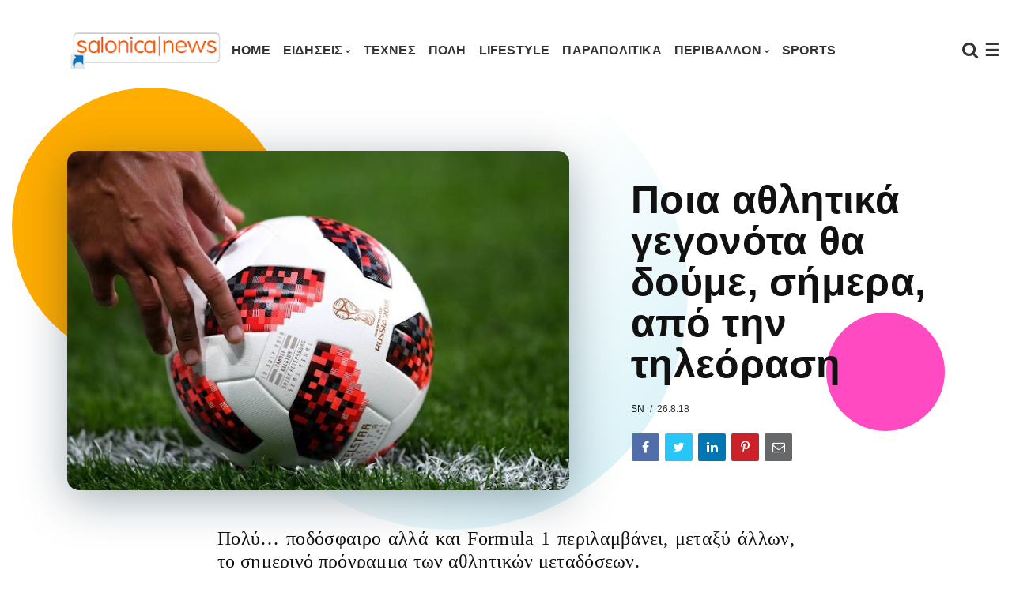

--- FILE ---
content_type: text/html; charset=UTF-8
request_url: https://www.salonicanews.com/2018/08/blog-post_176.html
body_size: 31861
content:
<!DOCTYPE html>
<html class='ltr' dir='ltr' xmlns='http://www.w3.org/1999/xhtml' xmlns:b='http://www.google.com/2005/gml/b' xmlns:data='http://www.google.com/2005/gml/data' xmlns:expr='http://www.google.com/2005/gml/expr'>
<head>
<!-- Google tag (gtag.js) -->
<script async='async' src='https://www.googletagmanager.com/gtag/js?id=G-TB66FFR7YG'></script>
<script>
  window.dataLayer = window.dataLayer || [];
  function gtag(){dataLayer.push(arguments);}
  gtag('js', new Date());

  gtag('config', 'G-TB66FFR7YG');
</script>
<meta content='220;' http-equiv='refresh'/>
<meta content='width=device-width, initial-scale=1, minimum-scale=1, maximum-scale=1' name='viewport'/>
<title>Σταϊκούρας: Ο πρωθυπουργός διακατέχεται από &#171;πολιτική αμνησία&#187;</title>
<meta content='text/html; charset=UTF-8' http-equiv='Content-Type'/>
<!-- Chrome, Firefox OS and Opera -->
<meta content='#ffffff' name='theme-color'/>
<!-- Windows Phone -->
<meta content='#ffffff' name='msapplication-navbutton-color'/>
<meta content='blogger' name='generator'/>
<link href='https://www.salonicanews.com/favicon.ico' rel='icon' type='image/x-icon'/>
<link href='https://www.salonicanews.com/2018/08/blog-post_176.html' rel='canonical'/>
<link rel="alternate" type="application/atom+xml" title="SalonicaNews - Atom" href="https://www.salonicanews.com/feeds/posts/default" />
<link rel="alternate" type="application/rss+xml" title="SalonicaNews - RSS" href="https://www.salonicanews.com/feeds/posts/default?alt=rss" />
<link rel="service.post" type="application/atom+xml" title="SalonicaNews - Atom" href="https://www.blogger.com/feeds/3971662898086238602/posts/default" />

<link rel="alternate" type="application/atom+xml" title="SalonicaNews - Atom" href="https://www.salonicanews.com/feeds/2647904861705710232/comments/default" />
<!--Can't find substitution for tag [blog.ieCssRetrofitLinks]-->
<link href='https://blogger.googleusercontent.com/img/b/R29vZ2xl/AVvXsEhrZu49lbE2C7195J-K3G70DWP_XRyH33WOXNXOlj0ioQxGvMM_nxbsgnx82DmKEk1XwXGAQzioBjHowGfQxY9lsiq6bln3wYKPUVe7iDg8VjZ-sINc2J896BrkPcN918mcWzM_IHlTkBPJ/w485-h323-no/' rel='image_src'/>
<meta content='https://www.salonicanews.com/2018/08/blog-post_176.html' property='og:url'/>
<meta content='Σταϊκούρας: Ο πρωθυπουργός διακατέχεται από «πολιτική αμνησία»' property='og:title'/>
<meta content='Ειδήσεις Θεσσαλονίκη Τέχνες Έγκλημα Νέοι Περιβάλλον Τεχνολογία Αθλητικά Υγεία' property='og:description'/>
<meta content='https://blogger.googleusercontent.com/img/b/R29vZ2xl/AVvXsEhrZu49lbE2C7195J-K3G70DWP_XRyH33WOXNXOlj0ioQxGvMM_nxbsgnx82DmKEk1XwXGAQzioBjHowGfQxY9lsiq6bln3wYKPUVe7iDg8VjZ-sINc2J896BrkPcN918mcWzM_IHlTkBPJ/w1200-h630-p-k-no-nu/' property='og:image'/>
<link href='https://fonts.googleapis.com/css?family=Nunito:400,700' rel='stylesheet'/>
<link href='https://use.fontawesome.com/releases/v5.10.1/css/all.css' rel='stylesheet'/>
<link href='https://maxcdn.bootstrapcdn.com/font-awesome/4.7.0/css/font-awesome.min.css' rel='stylesheet'/>
<link href='https://cdnjs.cloudflare.com/ajax/libs/animate.css/3.7.2/animate.min.css' rel='stylesheet'/>
<link href='https://stackpath.bootstrapcdn.com/bootstrap/4.5.2/css/bootstrap.min.css' rel='stylesheet'/>
<script src='https://ajax.googleapis.com/ajax/libs/jquery/3.5.1/jquery.min.js' sync='async'></script>
<style type='text/css'>@font-face{font-family:'Montserrat';font-style:normal;font-weight:900;font-display:swap;src:url(//fonts.gstatic.com/s/montserrat/v31/JTUHjIg1_i6t8kCHKm4532VJOt5-QNFgpCvC73w0aXp-p7K4KLjztg.woff2)format('woff2');unicode-range:U+0460-052F,U+1C80-1C8A,U+20B4,U+2DE0-2DFF,U+A640-A69F,U+FE2E-FE2F;}@font-face{font-family:'Montserrat';font-style:normal;font-weight:900;font-display:swap;src:url(//fonts.gstatic.com/s/montserrat/v31/JTUHjIg1_i6t8kCHKm4532VJOt5-QNFgpCvC73w9aXp-p7K4KLjztg.woff2)format('woff2');unicode-range:U+0301,U+0400-045F,U+0490-0491,U+04B0-04B1,U+2116;}@font-face{font-family:'Montserrat';font-style:normal;font-weight:900;font-display:swap;src:url(//fonts.gstatic.com/s/montserrat/v31/JTUHjIg1_i6t8kCHKm4532VJOt5-QNFgpCvC73w2aXp-p7K4KLjztg.woff2)format('woff2');unicode-range:U+0102-0103,U+0110-0111,U+0128-0129,U+0168-0169,U+01A0-01A1,U+01AF-01B0,U+0300-0301,U+0303-0304,U+0308-0309,U+0323,U+0329,U+1EA0-1EF9,U+20AB;}@font-face{font-family:'Montserrat';font-style:normal;font-weight:900;font-display:swap;src:url(//fonts.gstatic.com/s/montserrat/v31/JTUHjIg1_i6t8kCHKm4532VJOt5-QNFgpCvC73w3aXp-p7K4KLjztg.woff2)format('woff2');unicode-range:U+0100-02BA,U+02BD-02C5,U+02C7-02CC,U+02CE-02D7,U+02DD-02FF,U+0304,U+0308,U+0329,U+1D00-1DBF,U+1E00-1E9F,U+1EF2-1EFF,U+2020,U+20A0-20AB,U+20AD-20C0,U+2113,U+2C60-2C7F,U+A720-A7FF;}@font-face{font-family:'Montserrat';font-style:normal;font-weight:900;font-display:swap;src:url(//fonts.gstatic.com/s/montserrat/v31/JTUHjIg1_i6t8kCHKm4532VJOt5-QNFgpCvC73w5aXp-p7K4KLg.woff2)format('woff2');unicode-range:U+0000-00FF,U+0131,U+0152-0153,U+02BB-02BC,U+02C6,U+02DA,U+02DC,U+0304,U+0308,U+0329,U+2000-206F,U+20AC,U+2122,U+2191,U+2193,U+2212,U+2215,U+FEFF,U+FFFD;}@font-face{font-family:'Oswald';font-style:normal;font-weight:400;font-display:swap;src:url(//fonts.gstatic.com/s/oswald/v57/TK3_WkUHHAIjg75cFRf3bXL8LICs1_FvsUtiZSSUhiCXABTV.woff2)format('woff2');unicode-range:U+0460-052F,U+1C80-1C8A,U+20B4,U+2DE0-2DFF,U+A640-A69F,U+FE2E-FE2F;}@font-face{font-family:'Oswald';font-style:normal;font-weight:400;font-display:swap;src:url(//fonts.gstatic.com/s/oswald/v57/TK3_WkUHHAIjg75cFRf3bXL8LICs1_FvsUJiZSSUhiCXABTV.woff2)format('woff2');unicode-range:U+0301,U+0400-045F,U+0490-0491,U+04B0-04B1,U+2116;}@font-face{font-family:'Oswald';font-style:normal;font-weight:400;font-display:swap;src:url(//fonts.gstatic.com/s/oswald/v57/TK3_WkUHHAIjg75cFRf3bXL8LICs1_FvsUliZSSUhiCXABTV.woff2)format('woff2');unicode-range:U+0102-0103,U+0110-0111,U+0128-0129,U+0168-0169,U+01A0-01A1,U+01AF-01B0,U+0300-0301,U+0303-0304,U+0308-0309,U+0323,U+0329,U+1EA0-1EF9,U+20AB;}@font-face{font-family:'Oswald';font-style:normal;font-weight:400;font-display:swap;src:url(//fonts.gstatic.com/s/oswald/v57/TK3_WkUHHAIjg75cFRf3bXL8LICs1_FvsUhiZSSUhiCXABTV.woff2)format('woff2');unicode-range:U+0100-02BA,U+02BD-02C5,U+02C7-02CC,U+02CE-02D7,U+02DD-02FF,U+0304,U+0308,U+0329,U+1D00-1DBF,U+1E00-1E9F,U+1EF2-1EFF,U+2020,U+20A0-20AB,U+20AD-20C0,U+2113,U+2C60-2C7F,U+A720-A7FF;}@font-face{font-family:'Oswald';font-style:normal;font-weight:400;font-display:swap;src:url(//fonts.gstatic.com/s/oswald/v57/TK3_WkUHHAIjg75cFRf3bXL8LICs1_FvsUZiZSSUhiCXAA.woff2)format('woff2');unicode-range:U+0000-00FF,U+0131,U+0152-0153,U+02BB-02BC,U+02C6,U+02DA,U+02DC,U+0304,U+0308,U+0329,U+2000-206F,U+20AC,U+2122,U+2191,U+2193,U+2212,U+2215,U+FEFF,U+FFFD;}</style>
<style id='page-skin-1' type='text/css'><!--
/*
------------------------------------------------------------------------
____________________________  _____________  __________________________
|   __|  __ \_    _|  ___|  \/  |   _  |  |  |     |_    _|  ___/  ___/
|  |__|  __ < |  | |  ___|      |   ___|  |__|  -  | |  | |  ___|___  \
|__|  |_____/ |__| |_____|__||__|__|   |_____|__|__| |__| |_____/_____/
------------------------------------------------------------------------
Blogger Template Style
Theme Name:   Nemesis
Author:       fbtemplates
Author Url:   https://fbtemplates.net - https://themeforest.net/user/fbemplates
----------------------------------------------- */
:root {
--primary: #007bff;
--secondary: #6c757d;
--success: #9adca1;
--info: #17a2b8;
--warning: #ffc107;
--danger: #dc3545;
--light: #f1f4f9;
--dark: #343a40;
--white: #ffffff;
--bigthumbnail: 434px;
}
.badge-primary,
.bg-primary {
background-color: var(--primary) !important;
}
.badge-secondary,
.bg-secondary {
background-color: var(--secondary) !important;
}
.badge-success,
.bg-success {
background-color: var(--success) !important;
}
.badge-info,
.bg-info {
background-color: var(--info) !important;
}
.badge-warning,
.bg-warning {
background-color: var(--warning) !important;
}
.badge-danger,
.bg-danger {
background-color: var(--danger) !important;
}
.badge-light,
.bg-light {
background-color: var(--light) !important;
}
.badge-dark,
.bg-dark {
background-color: var(--dark) !important;
}
.btn-primary:not(:disabled):not(.disabled):active, .btn-primary:not(:disabled):not(.disabled).active,
.show > .btn-primary.dropdown-toggle,
.btn-primary,
.btn-primary:hover {
background-color: var(--primary);
border-color: var(--primary);
}
.btn-secondary:not(:disabled):not(.disabled):active, .btn-secondary:not(:disabled):not(.disabled).active,
.btn-secondary,
.btn-secondary:hover {
background-color: var(--secondary);
border-color: var(--secondary);
}
.btn-success:not(:disabled):not(.disabled):active, .btn-success:not(:disabled):not(.disabled).active,
.btn-success,
.btn-success:hover {
background-color: var(--success);
border-color: var(--success);
}
.btn-info:not(:disabled):not(.disabled):active, .btn-info:not(:disabled):not(.disabled).active,
.btn-info,
.btn-info:hover {
background-color: var(--info);
border-color: var(--info);
}
.btn-warning:not(:disabled):not(.disabled):active, .btn-warning:not(:disabled):not(.disabled).active,
.btn-warning,
.btn-warning:hover {
background-color: var(--warning);
border-color: var(--warning);
}
.btn-danger:not(:disabled):not(.disabled):active, .btn-danger:not(:disabled):not(.disabled).active,
.btn-danger,
.btn-danger:hover {
background-color: var(--danger);
border-color: var(--danger);
}
.btn-light:not(:disabled):not(.disabled):active, .btn-light:not(:disabled):not(.disabled).active,
.btn-light,
.btn-light:hover {
background-color: var(--light);
border-color: var(--light);
}
.btn-dark:not(:disabled):not(.disabled):active, .btn-dark:not(:disabled):not(.disabled).active,
.btn-dark,
.btn-dark:hover {
background-color: var(--dark);
border-color: var(--dark);
}
/* General
===================================== */
.hidden {display: none;}
.container .container {padding: 0;}
button:focus,
button:active:focus,
button.active {
outline: none;
-webkit-box-shadow: none;
box-shadow: none;
}
a.badge:focus {
outline: 0;
box-shadow: none;
}
.radius-0 {
border-radius: 0;
}
.radius-10 {
border-radius: 15px!important;
overflow: hidden!important;
}
.radius-25 {
border-radius: 25px!important;
overflow: hidden!important;
}
.o-visible {
overflow: visible!important;
}
.list-unstyled li a {
padding: .25rem 0;
display: block;
}
.fbt-resize {
width: 100%;
max-width: 100%;
height: 100%;
max-height: 100%;
position: relative;
background-position: center;
-webkit-background-size: cover;
-moz-background-size: cover;
background-size: cover;
-o-background-size: cover;
}
:focus {outline: 0;}
.divider {position: relative;}
.divider:before {
position: absolute;
top: 0;
left: 50%;
display: block;
width: 80%;
height: 2px;
margin-left: -40%;
content: '';
background: radial-gradient(ellipse at center, #ffffff 0, rgba(255, 255, 255, 0) 75%);opacity: .6;
}
#page-wrapper {
background: transparent;
max-width: 2500px;
margin-top: 25px;
margin-bottom: 0px;
margin-left: auto;
margin-right: auto;
box-shadow: 0 0 0px rgba(23,16,159,.15);
position: relative;
}
@media (max-width: 1365.98px) {
.text-responsive {
font-size: calc(150% + 1vw + 1vh)!important;
}
}
.btn:hover {
opacity: .9;
}
blockquote {
font-style: italic;
font-weight: normal;
font-family: Georgia, Serif;
font-size: 17px;
line-height: 1.6em;
margin: 10px 0;
}
blockquote .card {
background-color: var(--dark);
}
blockquote p {
position: relative;
font-family: Georgia;
color: var(--white);
}
blockquote p:before {
content: '\201C';
color: var(--white);
font-size: 10em;
font-weight: 700;
opacity: .3;
position: absolute;
top: 20px;
left: -55px;
}
blockquote.fbt-shape-container:before {
display: none;
}
blockquote.fbt-shape-container:after {
width: 350px;
height: 350px;
border-radius: 2000px;
background: linear-gradient(45deg,rgba(0,201,255,0) 45%,#cfeff6 100%);
right: -110px;
top: -110px;
}
.CSS_LAYOUT_COMPONENT.CSS_LIGHTBOX_ATTRIBUTION_INDEX_CONTAINER {
display: none;
}
#cookieChoiceInfo {
bottom:0;
top:auto;
background: #343a40;
}
.cookie-choices-info .cookie-choices-text {
font-size: 14px!important;
color: #ffffff!important;
}
.cookie-choices-info .cookie-choices-button {
text-transform: capitalize!important;
}
/* Typography
===================================== */
h1, h2, h3, h4, h5, h6, h1 a, h2 a, h3 a, h4 a, h5 a, h6 a, .h1, .h2, .h3, .h4, .h5, .h6 {color: #111111;margin: 0;}
h1, .h1 {font: normal bold 28px 'Trebuchet MS', Trebuchet, sans-serif;line-height: 32px;letter-spacing: .3px;}
h2, .h2 {font: normal 700 25px 'Trebuchet MS', Trebuchet, sans-serif;line-height: 32px;}
h3, .h3 {font: normal 700 20px 'Trebuchet MS', Trebuchet, sans-serif;line-height: 27px;}
h4, .h4 {font: normal 700 20px 'Trebuchet MS', Trebuchet, sans-serif;line-height: 24px;}
h5, .h5 {font: normal 700 18px 'Trebuchet MS', Trebuchet, sans-serif;line-height: 20px;}
h6, .h6 {font: normal 700 14px 'Trebuchet MS', Trebuchet, sans-serif;line-height: 17px;}
@media (min-width: 1441px) {
.container {
max-width: 1200px;
}
.slider-width {
margin-left: -80px;
margin-right: -80px;
}
}
.card {
border: 0;
border-radius: 0;
-webkit-box-shadow: 0 15px 15px -10px rgba(23,16,159,.15);
box-shadow: 0 15px 15px -10px rgba(23,16,159,.15);
}
body {
background: #ffffff url() repeat scroll top left;
color: #333333;
font: 14px Nunito, sans-serif;
overflow-x: hidden;
}
a {
color: #007bff;
}
a .fa,a .fab,a .fad,a .fal,a .far,a .fas {
font-size: calc(14px + 5px);
}
a:hover {
color: #47c3fb;
text-decoration: none;
}
p {line-height: 1.6em;}
/* Navbar Header
===================================== */
#LinkList1 {min-height: 75px;}
#LinkList1 ul {list-style: none;}
#LinkList1 ul li {display: none;}
.navbar {
margin-bottom: 40px;
}
.dropdown-toggle::after {
content: "\f078";
font-family: fontAwesome;
border: 0;
font-size: 7px;
margin-left: 3px;
font-weight: normal;
}
@media (min-width: 576px) {
.nav-mobile-px {
padding: 0 15px !important;
}
}
.dropdown .nav-link {
outline: 0;
}
.dropdown .dropdown-menu {
-webkit-box-shadow: 1px 1px 30px rgba(0, 0, 0, 0.06);
box-shadow: 1px 1px 30px rgba(0, 0, 0, 0.06);
background: #ffffff;
border-radius: 0;
overflow: hidden;
margin: 0 0 0;
padding: .4rem 0;
border: 0;
min-width: 12rem;
}
@media (max-width: 1199.98px) {
.dropdown .dropdown-menu {
padding: 0;
margin: 0;
background: transparent;
-webkit-box-shadow: none;
box-shadow: none;
}
}
.dropdown .dropdown-menu .dropdown-item {
position: relative;
padding: .45rem 1rem;
font: normal bold 16px Verdana, Geneva, sans-serif;
color: #333333;
text-transform: uppercase;
letter-spacing: 0.2px;
}
.dropdown .dropdown-menu .dropdown-item:hover,
.dropdown .dropdown-menu .dropdown-item:focus {
background-color: #f1f4f9!important;
color: #000000;
}
.dropdown .dropdown-menu .dropdown-item:focus {
color: #333333;
background: #47c3fb;
}
@media (max-width: 1199.98px) {
.dropdown .dropdown-menu .dropdown-item {
text-transform: uppercase;
color: #333333;
}
.dropdown .dropdown-menu .dropdown-item:hover, .dropdown .dropdown-menu .dropdown-item:focus {
background: transparent;
color: #333333;
opacity: .85;
}
}
.dropdown.fbt-megamenu {
position: static;
}
.dropdown.fbt-megamenu .fullwidth {
width: 100%;
margin: 0;
}
@media (min-width: 1200px) {
.dropdown:hover .dropdown-menu {
display: block;
}
.navbar {
padding-top: 0;
padding-bottom: 0;
}
}
.navbar .nav-link {
text-transform: uppercase;
font: normal bold 16px Verdana, Geneva, sans-serif;
letter-spacing: 0.2px;
}
@media (min-width: 1200px) {
.navbar .nav-link {
padding-top: 30px;
padding-bottom: 30px;
}
.navbar .dropdown-menu {
border-top: 3px solid #47c3fb;
-webkit-animation: dropdown .2s ease forwards;
animation: dropdown .2s ease forwards;
}
.navbar .dropdown-menu .nav-link {
padding-top: 0.5rem;
padding-bottom: 0.5rem;
}
}
.navbar .navbar-brand {
font-size: .5rem;
}
@-webkit-keyframes dropdown {
0% {
opacity: 0;
-webkit-transform: translateY(1rem);
transform: translateY(1rem);
}
100% {
opacity: 1;
-webkit-transform: translateY(0);
transform: translateY(0);
}
}
@keyframes dropdown {
0% {
opacity: 0;
-webkit-transform: translateY(1rem);
transform: translateY(1rem);
}
100% {
opacity: 1;
-webkit-transform: translateY(0);
transform: translateY(0);
}
}
.header-buttons {
padding-left: 1rem;
}
@media (min-width: 1200px) {
.header-buttons {
min-width: 200px;
text-align: right;
}
}
.fbt-sidenav,
.navbar-search {
font-size: 22px;
cursor: pointer;
}
.fbt-sidenav svg {
height: calc(22px - 7px);
width: calc(22px - 7px);
margin-top: -4px;
}
.navbar-dark .fbt-sidenav,
.navbar-dark .navbar-nav .nav-link,
.navbar-dark .navbar-search {
color: #333333;
}
.navbar-dark .fbt-sidenav svg {
fill: #333333;
}
.navbar-dark .navbar-nav .nav-link:hover, .navbar-dark .navbar-nav .nav-link:focus {
color: #333333;
opacity: .85;
}
.fbt_sticky_nav.nav_offset {
-webkit-transform: translate3d(0, -100%, 0);
transform: translate3d(0, -100%, 0);
-webkit-transition: all 0.3s ease-in-out;
transition: all 0.3s ease-in-out;
}
.fbt_sticky_nav.sticky__nav {
position: fixed;
visibility: hidden;
opacity: 0;
top: 0;
left: 0;
right: 0;
z-index: 1030;
}
.fbt_sticky_nav.sticky__nav.scrolling_nav {
opacity: 1;
visibility: visible;
}
.fbt_sticky_nav.scrolling_nav {
-webkit-transform: translate3d(0, 0, 0);
transform: translate3d(0, 0, 0);
}
@media (min-width: 1200px) {
.fbt_sticky_nav.scrolling_nav .nav-item .nav-link {
padding-top: 1.25rem;
padding-bottom: 1.2rem;
}
}
.dark-skin {
background-color: #ffffff;
-webkit-box-shadow: 0 0 0px rgba(103,151,255,.25);
box-shadow: 0 0 0px rgba(103,151,255,.25);
}
.Header h1 {font: normal bold 34px 'Trebuchet MS', Trebuchet, sans-serif;}
.Header h1 a {color: #111111;}
.Header h1 a:hover {color: #47c3fb;}
.Header img {max-width: 200px;}
#LinkList1 {
width: 100%;
-ms-flex-preferred-size: 100%;
flex-basis: 100%;
-ms-flex-positive: 1;
flex-grow: 1;
-ms-flex-align: center;
align-items: center;
}
@media (min-width: 1200px) {
#LinkList1 {
display: -ms-flexbox!important;
display: flex!important;
-ms-flex-preferred-size: auto;
flex-basis: auto;
}
}
.navbar-dark .navbar-toggler {
padding: 0.25rem 0;
font-size: 1.5rem;
line-height: 1;
background-color: transparent;
border: 0!important;
border-color: transparent!important;
border-radius: 0;
color: #333333;
}
.navbar-dark .navbar-nav .active>.nav-link, .navbar-dark .navbar-nav .nav-link.active, .navbar-dark .navbar-nav .nav-link.show, .navbar-dark .navbar-nav .show>.nav-link {
color: #333333;
}
.fbt_sticky_nav.sticky__nav.scrolling_nav {
background: #ffffff;
-webkit-box-shadow: 0 0 20px rgba(103,151,255,.25);
box-shadow: 0 0 20px rgba(103,151,255,.25);
}
.navbar-dark.fbt_sticky_nav.sticky__nav.scrolling_nav .fbt-sidenav, .navbar-dark.fbt_sticky_nav.sticky__nav.scrolling_nav .navbar-nav .nav-link, .navbar-dark.fbt_sticky_nav.sticky__nav.scrolling_nav .navbar-search {
color: #333333;
}
.navbar-dark.fbt_sticky_nav.sticky__nav.scrolling_nav .fbt-sidenav svg {
fill: #333333;
}
.fbt_sticky_nav.sticky__nav.scrolling_nav .Header h1 a {
color: #111111;
}
/* Posts
===================================== */
.widget.Blog,
.navbar-brand,
.header-buttons {
display: none;
}
.fbt-index-post {
margin-bottom: 30px;
}
.tooltip,
.feed-view .card-text,
.item-view .card-text,
.feed-view .blog-post {
font: normal 400 14px 'Trebuchet MS', Trebuchet, sans-serif;
}
.item-view .post-body {
font: normal 400 17px 'Trebuchet MS', Trebuchet, sans-serif!important;
line-height: 34px!important;
letter-spacing: .3px!important;
color: #111111!important;
}
.post-meta {
font: normal 400 12px 'Trebuchet MS', Trebuchet, sans-serif;
}
.post-meta span:not(:last-child):after {
content: '/';
margin: 0 3px 0 7px;
}
.post-meta a, .post-meta .post-author {
color: #111111;
text-transform: uppercase;
}
.post-meta a:hover {
color: #47c3fb;
}
.post-title {
margin-bottom: 12px;
}
.post-excerpt {
margin-top: 10px;
}
.fbt-post-thumbnail {
width: 100%;
height: 250px;
overflow: hidden;
position: relative;
}
.fbt-post-thumbnail .no-image {
height: 125px;
}
.blog-post:nth-child(2) .fbt-post-thumbnail {
height: 250px;
}
.blog-post:nth-child(4) .fbt-post-thumbnail {
height: 250px;
}
.blog-post:nth-child(6) .fbt-post-thumbnail {
height: 434px;
}
.blog-post:nth-child(8) .fbt-post-thumbnail {
height: 250px;
}
.blog-post:nth-child(10) .fbt-post-thumbnail {
height: 250px;
}
.blog-post:nth-child(12) .fbt-post-thumbnail {
height: 250px;
}
.blog-post:nth-child(14) .fbt-post-thumbnail {
height: 250px;
}
.item-view .fbt-post-thumbnail {
width: 100%;
height: auto;
}
.fbt-item-post .post-body img {
max-width: 100%;
}
.post-thumbnail {
width: 100%;
height: 100%;
object-fit: cover;
}
.blog-post:nth-child(2n+2) .card-body {
position: absolute;
top: 0;
right: 0;
bottom: 0;
left: 0;
padding: 1.25rem;
background-color: rgba(0, 0, 0, .2);
background-image: linear-gradient(-45deg, rgba(0, 0, 0, .2) 0%,rgba(0, 0, 0, .1) 110%);
pointer-events: none;
}
.fbt-index-post.card {
background-color: #4a42ec;
}
.fbt-index-post.card:nth-child(3) {
background-color: #ff4274;
}
.fbt-index-post.card:nth-child(5) {
background-color: #0099cc;
}
.fbt-index-post.card:nth-child(7) {
background-color: #b5afeb;
}
.fbt-index-post.card:nth-child(11) {
background-color: #ff9900;
}
.fbt-index-post.card:nth-child(15) {
background-color: #939ead;
}
.fbt-index-post.card h3,
.fbt-index-post.card h3 a,
.fbt-index-post.card .post-meta,
.fbt-index-post.card .post-meta a,
.fbt-index-post.card .post-meta .post-author,
.fbt-index-post.card .card-text {
color: #ffffff!important;
}
.blog-post:nth-child(2n+2):hover h3,
.blog-post:nth-child(2n+2):hover h3 a,
.fbt-index-post.card h3:hover,
.fbt-index-post.card h3 a:hover {
text-decoration: underline;
}
.blog-post:nth-child(2n+2) h3,
.blog-post:nth-child(2n+2) h3 a,
.blog-post:nth-child(2n+2) .post-meta,
.blog-post:nth-child(2n+2) .post-meta a,
.blog-post:nth-child(2n+2) .post-meta .post-author,
.blog-post:nth-child(2n+2) .card-text {
color: #fff!important;
}
@media (min-width: 576px) {
.card-columns {
-webkit-column-count: 1;
-moz-column-count: 1;
column-count: 1;
}
}
@media (min-width: 768px) {
.card-columns {
-webkit-column-count: 2;
-moz-column-count: 2;
column-count: 2;
}
}
@media (min-width: 992px) {
.card-columns {
-webkit-column-count: 3;
-moz-column-count: 3;
column-count: 3;
}
}
.card-columns .fbt-index-post.card {
margin-bottom: calc(35px - 5px);
}
@media (min-width: 576px) {
.card-columns {
-webkit-column-gap: 35px;
-moz-column-gap: 35px;
column-gap: 35px;
}
}
.query-error .search-label,
.query-success .search-label,
.query-error .search-query,
.query-success .search-query {
color: #47c3fb;
}
.post-pager a:hover .fbt-np-title {
text-decoration: underline;
}
@media screen and (max-width: 575.98px){
body.item-view .post-body a[imageanchor="1"][style*="float: left;"],body.item-view .post-body a[imageanchor="1"][style*="float: right;"]{
float:none!important;
clear:none!important
}
body.item-view .post-body a[imageanchor="1"] img{
display:block;
height:auto;
margin:0 auto
}
body.item-view .post-body>.separator:first-child>a[imageanchor="1"]:first-child{
margin-top:20px
}
.post-body a[imageanchor]{
display:block
}
body.item-view .post-body a[imageanchor="1"]{
margin-left:0!important;
margin-right:0!important
}
body.item-view .post-body a[imageanchor="1"]+a[imageanchor="1"]{
margin-top:16px
}
}
@media all and (-ms-high-contrast: none), (-ms-high-contrast: active) {
.PopularPosts img {width: 100%;height: auto;top: 50%;left: 50%;position: relative;transform: translate(-50%, -50%);}
.fbt-item-post .slider-container img, .FeaturedPost img {height: auto;top: 50%;left: 50%;position: relative;transform: translate(-50%, -50%);}
.blog-posts .fbt-post-thumbnail img {height: 100%;width: auto;top: 50%;left: 50%;position: relative;transform: translate(-50%, -50%);}
.fbt-item-post .post-body img {border: 0;max-height: 100%;max-width: 100%;height: auto;width: 100%;position: relative;transition: all 0.3s;margin: 0 auto;float: none;display: block;vertical-align: middle;}
.blog-post:nth-child(6) .fbt-post-thumbnail,
.fbt-post-thumbnail {height: 220px!important;}
.blog-post:nth-child(2n+2) .card-body {position: relative;}
}
.video-icon {position: absolute;top: 15px;left: 15px;width: 42px;height: 42px;text-align: center;border-radius: 100%;transition: all .2s ease-in-out;  color: #ffffff;border: 2px solid #fff;font-size: 18px;background: rgba(0,0,0,0.2);}
.video-icon i {text-align: center;margin-left: 3px;line-height: 38px}
/* Pagination
===================================== */
.blog-pager {
text-align: center;
margin: 30px 0 30px!important;
padding: 0;
font: normal 400 14px 'Trebuchet MS', Trebuchet, sans-serif;
}
@media (max-width:575.98px) {
.blog-pager {
margin-top: calc(30px + calc(35px - 5px))!important;
}
}
.blog-pager-older-link {
position: relative;
color: var(--dark);
}
.blog-pager-older-link .fa {
font-size: 20px;
}
.blog-pager-older-link:before {
content: '';
display: block;
position: absolute;
z-index: -1;
width: calc(150px - 90px);
height: calc(150px - 90px);
border-radius: 2000px;
background: #ffad00;
left: -50px;
top: -30px;
}
.blog-pager-older-link:after {
content: '';
display: block;
position: absolute;
z-index: -1;
width: 150px;
height: 150px;
border-radius: 2000px;
background: linear-gradient(180deg,rgba(0,201,255,0) 45%,#cfeff6 100%);
left: 50%;
top: -80px;
-webkit-transform: translateX(-50%);
transform: translateX(-50%);
}
/* Widget Settings
===================================== */
.sidebar-wrapper .widget,
#footer-content .widget {
margin: 30px 0;
line-height: 100%;
}
.sidebar-wrapper .section:first-child .widget:first-child,
#footer-content .section:first-child .widget:first-child {
margin-top: 0;
}
.sidebar-wrapper .section:last-child .widget:last-child,
#footer-content .section:last-child .widget:last-child {
margin-bottom: 0;
}
.fbt-sep-title {
display: -webkit-box;
display: -webkit-flex;
display: -ms-flexbox;
display: flex;
-webkit-flex-wrap: nowrap;
-ms-flex-wrap: nowrap;
flex-wrap: nowrap;
-ms-align-items: center;
-webkit-box-align: center;
-webkit-align-items: center;
-ms-flex-align: center;
align-items: center;
margin: 0 0 15px;
overflow: hidden;
}
.fbt-sep-title .title-sep-container {
position: relative;
height: 30px;
-ms-flex-grow: 1;
-webkit-box-flex: 1;
-webkit-flex-grow: 1;
-ms-flex-positive: 1;
flex-grow: 1;
}
.fbt-sep-title .title-sep.sep-double {
height: 30px;
}
.fbt-sep-title .title-sep {
background-color: rgba(0, 0, 0, 0);
background-image: linear-gradient(45deg, rgba(0, 0, 0, 0) 25%, transparent 25%, transparent 50%, rgba(0, 0, 0, 0) 50%, rgba(0, 0, 0, 0) 75%, transparent 75%, transparent);
background-size: 6px 6px;
}
.fbt-sep-title .title-sep {
position: relative;
display: block;
width: 100%;
border-bottom: 1px solid #eeeeee;
border-top: 0px solid #eeeeee;
}
.fbt-sep-title h1.title-heading-left, .fbt-sep-title h2.title-heading-left, .fbt-sep-title h3.title-heading-left, .fbt-sep-title h4.title-heading-left, .fbt-sep-title h5.title-heading-left, .fbt-sep-title h6.title-heading-left {
text-align: left;
display: block!important;
}
.fbt-sep-title h4.title-heading-left {
font: 700 17px Nunito;
background-color: rgba(0, 0, 0, 0);
color: #111111;
height: 30px;
line-height: 27px;
padding: 0 0px 0 0px;
position: relative;
border-bottom: 1px solid #4a42ec;
border-top: 0px solid #4a42ec;
}
.fbt-sep-title h4.title-heading-left:after {
left: 100%;
top: 0;
height: 0;
width: 0;
position: absolute;
content: " ";
pointer-events: none;
margin-left: 0;
margin-top: 0;
border-bottom: 30px solid rgba(0, 0, 0, 0);
border-right: 20px solid transparent;
z-index: 1;
}
.widget.Followers h2 {
font: 700 17px Nunito;
margin: 0 0 15px;
}
/* Contact Form
===================================== */
.ContactForm input[type="button"] {
padding: 16px 0px 14px!important;
height: auto;
cursor: pointer;
outline: none;
color: #ffffff;
text-transform: uppercase;
font-weight: 700;
line-height: 1;
box-shadow: none!important;
border-radius: 30px;
background: #47c3fb;
border: 0!important;
width: 100%;
}
/* Share Buttons
===================================== */
.post-share {
float: left;
width: 100%;
margin: 0;
}
.post-share li {
margin: 0 2px 2px 0;
display: inline-block;
-webkit-border-radius: 2px;
-moz-border-radius: 2px;
-o-border-radius: 2px;
border-radius: 2px;
}
.post-share li a {
position: relative;
margin: 0 0 0 1px;
font-weight: 700;
text-align: center;
vertical-align: middle;
color: #fff;
font-size: 15px;
display: inline-block;
-webkit-border-radius: 2px;
-moz-border-radius: 2px;
-o-border-radius: 2px;
border-radius: 2px;
transition: all 0.3s ease-in-out;
-moz-transition: all 0.3s ease-in-out;
-webkit-transition: all 0.3s ease-in-out;
-o-transition: all 0.3s ease-in-out;
}
.post-share .fa {
font-size: 16px;
position: relative;
height: 35px;
width: 35px;
line-height: 35px;
}
.post-share ul {
list-style: none;
margin: 0;
padding: 0;
}
.post-share .facebook-share,a.facebook.fbt-share {
background-color: #516eab;
}
.post-share .twitter-share,a.twitter.fbt-share {
background-color: #29c5f6;
}
.post-share .google-share,a.linkedin.fbt-linkedin {
background-color: #0077b5;
}
.post-share .pinterest-share,a.pinterest.fbt-pinterest {
background-color: #ca212a;
}
.post-share .email.fbt-email {
background-color: #676869;
}
.post-share li a:hover {
color: #fff;
opacity: .8;
}
/* Related Posts
===================================== */
.fbt-rel-post-wrapper .fbt-shape-title::before {
right: -30px;
top: -30px;
background-color: var(--light);
}
#related-posts .fbt-post-thumbnail {
height: 250px;
}
#related-posts .card {
box-shadow: 0 8px 20px rgba(0,31,52,.15);
}
#related-posts h5 a:hover {
color: var(--dark);
text-decoration: underline;
}
/* Footer
===================================== */
#footer-content {
position: relative;
}
.footer-dark .fbt-sep-title h4.title-heading-left {
color: #ffffff;
height: auto;
line-height: 1em;
padding: 0;
border: 0;
background-color: transparent;
}
.footer-dark .fbt-sep-title h4.title-heading-left:after {
border: 0;
}
.footer-dark .fbt-sep-title .title-sep-container,
.footer-dark .fbt-sep-title .title-sep.sep-double {
height: auto;
}
.footer-dark .fbt-sep-title .title-sep {
border: 0;
background-color: transparent;
background-image: none;
}
.footer-dark {
background-color: #4a42ec;
color: #ffffff;
}
.footer-dark.pt-4 {
padding-top: 25px!important;
}
.footer-dark .container.pb-4 {
padding-bottom: 25px!important;
}
.footer-dark p {
color: #ffffff;
}
.footer-dark .nav-link {
color: #ffffff;
}
.footer-dark .nav-link:hover {
color: #ffffff;
}
.footer-dark .list-unstyled li a {
color: #ffffff;
}
.footer-dark .list-unstyled li a:hover {
color: #ffffff;
text-decoration: none;
}
.fbt-bottom-shape {
margin-top: 0px;
background: #ffffff;
height: 300px;
}
.fbt-bottom-shape svg {
fill: #4a42ec;
}
.fbt-bottom-shape .fbt-footer-wave-big {
height: 300px;
}
@media (max-width: 991.98px) {
.fbt-bottom-shape .fbt-footer-wave-big {
height: 150px;
}
.fbt-bottom-shape {
height: 150px;
}
}
/* Seach Form
===================================== */
#search {
position: fixed;
top: 0;
left: 0;
right: 0;
bottom: 0;
background: rgba(0, 0, 0, 0.9);
opacity: 0;
visibility: hidden;
-webkit-transform: scale(1.2);
transform: scale(1.2);
-webkit-transition: all 600ms cubic-bezier(0.23, 1, 0.32, 1);
transition: all 600ms cubic-bezier(0.23, 1, 0.32, 1);
z-index: 1030;
}
#search.active {
opacity: 1;
visibility: visible;
-webkit-transform: scale(1);
transform: scale(1);
z-index: 1031;
margin: 0;
}
#search .input {
position: absolute;
top: 0;
left: 0;
right: 0;
bottom: 0;
width: 95%;
height: 100px;
margin: auto;
max-width: 1100px;
z-index: 93;
border-bottom: 1px dashed rgba(255, 255, 255, 0.5);
}
#search .input .search {
float: left;
width: calc(100% - 120px);
height: 100px;
padding: 0;
margin: 0;
border: 0;
outline: 0;
background: transparent;
font-size: 50px;
color: #ffffff;
font-weight: 400;
line-height: 100px;
text-indent: 50px;
-webkit-transition: 0.3s ease-in-out;
transition: 0.3s ease-in-out;
z-index: 9;
}
#search .input .search:focus {
color: #ffffff;
z-index: 9;
}
#search .input .submit {
cursor: pointer;
float: left;
width: 100px;
height: 100px;
padding: 0;
margin: 0;
border: 0;
outline: 0;
background: transparent;
font-size: 40px;
color: #ffffff;
text-align: center;
line-height: 100px;
-webkit-transition: 0.3s ease-in-out;
transition: 0.3s ease-in-out;
}
#search #close {
cursor: pointer;
position: absolute;
top: 30px;
right: 30px;
font-size: 35px;
padding: 0;
margin: 0;
border: 0;
outline: 0;
background: transparent;
text-align: center;
line-height: 20px;
color: #ffffff;
}
#search ::-webkit-input-placeholder {
color: #ffffff;
}
#search :-ms-input-placeholder {
color: #ffffff;
}
#search ::-ms-input-placeholder {
color: #ffffff;
}
#search ::placeholder {
color: #ffffff;
}
.FollowByEmail form,
.BlogSearch form {
position: relative;
}
.FollowByEmail .form-control,
.BlogSearch .form-control {
width: 100%!important;
}
.FollowByEmail form .btn,
.BlogSearch form .btn {
position: absolute;
right: 0;
}
/* Back to Top
===================================== */
#toTop {
border-radius: 2000px;
background-color: var(--primary);
bottom: 10px;
color: #fff;
display: none;
height: 50px;
position: fixed;
cursor: pointer;
right: 10px;
text-align: center;
text-decoration: none;
width: 50px;
opacity: 1;
-webkit-transition: 0.3s ease-in-out;
transition: 0.3s ease-in-out;
}
#toTop:hover {
background: var(--warning);
color: #fff;
}
#toTop:before {
line-height: 46px;
content: '\f106';
-webkit-font-smoothing: antialiased;
font-family: FontAwesome;
font-size: 22px;
color: #fff;
}
#toTopHover {
display: block;
overflow: hidden;
float: left;
opacity: 0;
}
/* Comments
===================================== */
.fbt-comment-button--section {
margin-top: 100px;
margin-bottom: 70px;
}
.fbt-comment-button {
position: relative;
}
.fbt-comment-button:before {
content: '';
display: block;
position: absolute;
z-index: -1;
width: calc(150px - 90px);
height: calc(150px - 90px);
border-radius: 2000px;
background: #ffad00;
left: -50px;
top: -30px;
}
.fbt-comment-button:after {
content: '';
display: block;
position: absolute;
z-index: -1;
width: 150px;
height: 150px;
border-radius: 2000px;
background: linear-gradient(45deg,rgba(0,201,255,0) 45%,#cfeff6 100%);
left: 50%;
top: -60px;
-webkit-transform: translateX(-50%);
transform: translateX(-50%);
}
#comments .comment .comment-actions,.subscribe-popup .FollowByEmail .follow-by-email-submit,.widget.Profile .profile-link {
background: 0 0;
border: 0;
box-shadow: none;
color: #25a186;
cursor: pointer;
font-weight: 700;
outline: 0;
text-decoration: none;
text-transform: uppercase;
width: auto;
}
.item-control {
display: none;
}
#comments .comment-thread ol {
margin: 0;
padding-left: 0;
padding-left: 0;
}
#comments .comment .comment-replybox-single,#comments .comment-thread .comment-replies {
margin-left: 60px;
}
#comments .comment-thread .thread-count {
display: none;
}
#comments .comment {
list-style-type: none;
padding: 0 0 30px;
margin-bottom: 20px;
position: relative;
}
#comments .comment .comment {
padding-bottom: 8px;
}
.comment .avatar-image-container {
position: absolute;
}
.comment .avatar-image-container img {
border-radius: 50%;
}
.avatar-image-container svg,.comment .avatar-image-container .avatar-icon {
border-radius: 50%;
border: solid 1px #25a186;
box-sizing: border-box;
fill: #25a186;
height: 35px;
margin: 0;
padding: 7px;
width: 35px;
}
.comment .comment-block {
margin-top: 10px;
margin-left: 60px;
padding-bottom: 0;
}
#comments .comment-author-header-wrapper {
margin-left: 40px;
}
#comments .comment .thread-expanded .comment-block {
padding-bottom: 20px;
}
#comments .comment .comment-header .user,#comments .comment .comment-header .user a {
color: #292929;
font-style: normal;
font-weight: 700;
}
#comments .comment .comment-actions {
bottom: -8px;
margin-bottom: 15px;
position: absolute;
}
#comments .comment .comment-actions>* {
margin-right: 8px;
}
#comments .comment .comment-header .datetime {
bottom: 0;
color: rgba(0,0,0,0.54);
display: inline-block;
font-size: 13px;
font-style: italic;
margin-left: 8px;
}
#comments .comment .comment-footer .comment-timestamp a,#comments .comment .comment-header .datetime a {
color: rgba(0,0,0,0.54);
}
#comments .comment .comment-content,.comment .comment-body {
margin-top: 12px;
word-break: break-word;
}
.comment-body {
margin-bottom: 12px;
}
#comments.embed[data-num-comments="0"] {
border: 0;
margin-top: 0;
padding-top: 0;
}
#comments.embed[data-num-comments="0"] #comment-post-message,#comments.embed[data-num-comments="0"] div.comment-form>p,#comments.embed[data-num-comments="0"] p.comment-footer {
display: none;
}
#comment-editor-src {
display: none;
}
#comments .comments-content .loadmore.loaded {
max-height: 0;
opacity: 0;
overflow: hidden;
}
#comments a,#comments cite,#comments div {
font-size: 16px;
line-height: 1.4;
}
#comments .comment .comment-header .user,#comments .comment .comment-header .user a {
color: #111111;
font: normal 700 14px 'Trebuchet MS', Trebuchet, sans-serif;
text-transform: uppercase;
}
#comments .comment .comment-header .user {
margin-right: 2px;
}
#comments .comment .comment-header .datetime a {
color: rgba(0,0,0,0.7);
font: normal 400 14px 'Trebuchet MS', Trebuchet, sans-serif;
}
#comments .comment .comment-header .datetime a::before {
content: '\f073';
font-family: 'FontAwesome';
margin-right: 5px;
}
#comments .comment .comment-content {
margin-top: 6px;
}
#comments .continue {
display: none;
}
#comments .comment-footer {
margin-top: 8px;
}
.cmt_iframe_holder {
margin-left: 140px!important;
}
.comment-actions a {
color: var(--primary);
font-size: 13px!important;
}
.comment-actions .item-control a {
color: var(--warning);
}
.cmt_iframe_holder{
margin-left:140px!important
}
body.item-view .cmt_iframe_holder{
margin:32px 24px!important
}
/* Error 404
===================================== */
.error-view #main-wrapper {
position: relative;
}
.error-view #main_content:before {
content: "";
display: block;
position: absolute;
width: 600px;
height: 600px;
border-radius: 2000px;
background: -webkit-linear-gradient(330deg,rgba(255,74,158,0) 45%,#cfeff6 100%);
background: linear-gradient(120deg,rgba(255,74,158,0) 45%,#cfeff6 100%);
right: -50px;
top: -80px;
}
.error-view #main-wrapper:before {
content: "";
display: block;
position: absolute;
width: 350px;
height: 350px;
border-radius: 2000px;
background: #ffad00;
left: 40px;
top: -25px;
}
/* Featured Slider
===================================== */
.slider-container {
background: transparent;
padding: 48px 0 48px 0;
margin: 0px 0 48px 0;
}
.fbt-query-error-mode{
position: relative;
overflow: visible!important;
}
.queryMessage .card {
margin-top: 5rem!important;
}
.fbt-shape-title,
.fbt-shape-container {
position: relative;
}
.fbt-query-error-mode:before,
.fbt-shape-container:before {
content: '';
display: block;
position: absolute;
z-index: -1;
width: 350px;
height: 350px;
border-radius: 2000px;
background: #ffad00;
left: -70px;
top: -80px;
}
.fbt-query-error-mode:after {
content: '';
display: block;
position: absolute;
z-index: -1;
width: 600px;
height: 600px;
border-radius: 2000px;
background: -webkit-linear-gradient(330deg,rgba(0,201,255,0) 45%,rgba(0,201,255,0) 100%);
background: linear-gradient(135deg,rgba(0,201,255,0) 45%,#cfeff6 100%);
right: -150px;
bottom: -50px;
}
.fbt-query-error-mode:after,
.fbt-shape-container:after {
content: '';
display: block;
position: absolute;
z-index: -1;
width: 600px;
height: 600px;
border-radius: 2000px;
background: -webkit-linear-gradient(330deg,rgba(0,201,255,0) 45%,rgba(0,201,255,0) 100%);
background: linear-gradient(135deg,rgba(0,201,255,0) 45%,#cfeff6 100%);
right: -150px;
bottom: -50px;
}
.fbt-shape-container .fbt-item-thumbnail {
box-shadow: 0 12px 58px 0 rgba(0,31,52,.35);
height: 480px;
background: #ffffff;
}
.fbt-title-right {
height: 530px;
}
.PopularPosts .fbt-shape-container .fbt-item-thumbnail {
height: 530px;
}
.page-view .fbt-shape-container .fbt-item-thumbnail {
height: 530px;
}
.page-view .fbt-shape-container .fbt-page-shape-title {
height: calc(530px - 2.5rem);
}
@media (max-width: 1366px) {
.fbt-shape-container .fbt-item-thumbnail {
height: 430px;
}
.fbt-title-right {
height: 430px;
}
}
@media (max-width: 1199.98px) {
.page-view .fbt-shape-container .fbt-item-thumbnail,
.fbt-shape-container .fbt-item-thumbnail,
.fbt-title-right,
.PopularPosts .fbt-shape-container .fbt-item-thumbnail {
height: 430px;
}
.page-view .fbt-shape-container .fbt-page-shape-title {
height: calc(430px - 2.5rem);
}
}
@media (max-width: 991.98px) {
.page-view .fbt-shape-container .fbt-item-thumbnail,
.fbt-title-right,
.PopularPosts .fbt-shape-container .fbt-item-thumbnail {
height: 350px;
}
.page-view .fbt-shape-container .fbt-page-shape-title {
height: calc(350px - 2.5rem);
}
}
@media (max-width: 767.98px) {
.page-view .fbt-shape-container .fbt-item-thumbnail,
.fbt-shape-container .fbt-item-thumbnail {
height: 300px;
}
.page-view .fbt-shape-container .fbt-page-shape-title {
height: calc(300px - 2.5rem);
}
}
.page-view .fbt-shape-container {
background: transparent;
}
.page-view .fbt-shape-container .card-img-overlay,
.PopularPosts .card-img-overlay {
background-color: rgba(0, 0, 0, .05);
background-image: linear-gradient(-45deg, rgba(0, 0, 0, .2) 0%,rgba(0, 0, 0, .05) 110%);
}
.carousel-control-next,
.carousel-control-prev {
width: 8%;
opacity: .7;
z-index: 15;
}
.carousel-control-next-icon,
.carousel-control-prev-icon {
width: 30px;
height: 30px;
}
.fbt-page-shape-title .display-4,
.fbt-shape-title .display-4 {
font-size: 59px;
font-weight: 700;
line-height: 1.05;
}
.fbt-shape-title .display-4 a {
color: #333333;
transition: all ease .2s;
}
.fbt-shape-title .post-meta,
.fbt-shape-title .post-meta .post-author {
color: #333333;
}
.fbt-shape-title .display-4 a:hover {
color: #000000;
}
@media (max-width: 1366px) {
.fbt-shape-title .display-4 {
font-size: 50px;
}
}
@media (max-width: 1199.98px) {
.fbt-page-shape-title .display-4,
.fbt-shape-title .display-4 {
font-size: 50px;
}
}
@media (max-width: 991.98px) {
.fbt-query-error-mode:after,
.fbt-shape-container:after {
display: none;
}
.fbt-page-shape-title .display-4,
.fbt-shape-title .display-4 {
font-size: 42px;
}
}
@media (max-width: 767.98px) {
.fbt-page-shape-title .display-4,
.fbt-shape-title .display-4 {
font: normal bold 28px 'Trebuchet MS', Trebuchet, sans-serif;
line-height: 32px;
}
}
.fbt-shape-title:before {
content: '';
display: block;
position: absolute;
z-index: -1;
width: 150px;
height: 150px;
border-radius: 2000px;
background-color: #ff4ac2;
right: 0px;
bottom: 40px;
}
.PopularPosts .fbt-shape-title:before {
display: none;
}
.btn-primary-slider {
color: #ffffff;
background-color: #4a42ec;
border-color: #4a42ec;
}
.btn-primary-slider:hover {
color: #ffffff;
background-color: #007bff;
border-color: #007bff;
}
.carousel-indicators li {
width: 15px;
height: 15px;
border-top: 0;
border-bottom: 0;
opacity: .6;
}
.carousel-indicators .active {
-webkit-transform: rotate(45deg);
transform: rotate(45deg);
}
.slider-container .widget.HTML .html-widget-content,
.slider-container .widget.HTML .fbt-sep-title {
display: none;
}
.fbt-carousel_container-top .fbt-slider-img {
height: calc(100vh - 120px);
}
.fbt-carousel_container-top .fbt-slider-img .fbt-resize:before {
content: "";
position: absolute;
width: 100%;
height: 100%;
top: 0;
left: 0;
background-color: rgba(0,0,0,.55);
}
.fbt-featured--slider {
margin-top: -40px;
position: relative;
}
#TopSliderPosts {
position: relative;
}
.fbt-slider-shape {
position: absolute;
bottom: 0;
left: 0;
z-index: 16;
pointer-events: none;
}
.fbt-slider-shape svg {
height: 0px;
fill: #ffffff;
}
@media (max-width: 991.98px) {
.fbt-slider-shape .fbt-slider-wave-big {
height: 0px;
}
}
.fbt-featured--slider .carousel-caption {
width: 100%;
left: 0;
right: 0;
top: 45%;
bottom: auto;
-webkit-transform: translateY(-45%);
transform: translateY(-45%);
padding: 0;
}
.fbt-featured--slider .carousel-indicators {
bottom: 40px;
z-index: 16;
}
.fbt-featured--slider h2[class*="display-"] {
line-height: 1.1;
}
.fbt-featured--slider .slider-title {
font-size: 72px;
animation-delay: .7s;
-webkit-animation-delay: .7s;
-moz-animation-delay: .7s;
-o-animation-delay: .7s;
-moz-transition: none !important;
}
.fbt-featured--slider .slider-button {
animation-delay: 2s;
-webkit-animation-delay: 2s;
-moz-animation-delay: 2s;
-o-animation-delay: 2s;
-moz-transition: none !important;
}
.fbt-featured--slider .carousel-control-next,
.fbt-featured--slider .carousel-control-prev {
opacity: 0;
}
.fbt-featured--slider:hover .carousel-control-prev,
.fbt-featured--slider:hover .carousel-control-next {
opacity: 1;
}
/* Sidebar
===================================== */
.sidebar-wrapper {
height: 100%;
width: 0;
position: fixed;
z-index: 1031;
top: 0;
left: -320px;
background-color: #ffffff;
overflow-x: hidden;
transition: 0.5s;
width: 320px;
}
.openSidebar {
left: 0;
box-shadow: 0 0 20px 0 rgba(0,0,0,.7);
}
.fbt-sidenav {
display: none;
}
.fbt-sidenav.active {
display: inline-block;
}
.sidebar-wrapper,
.sidebar-wrapper a,
.sidebar-wrapper .list-unstyled li a {
color: #333333;
}
.navigation-container {
margin-bottom: 30px;
}
.sidebar-wrapper .closebtn {
cursor: pointer;
color: #333333;
font-size: 35px;
float: right;
line-height: 18px;
}
.sidebar-wrapper__content {
position: relative;
padding: 20px;
}
#fbt-content-overlay {
position: fixed;
width: 100%;
height: 100%;
top: 0;
bottom: 0;
z-index: 1031;
visibility: hidden;
opacity: 0;
-webkit-transition: 0.3s cubic-bezier(0.16, 0.36, 0, 0.98);
transition: 0.3s cubic-bezier(0.16, 0.36, 0, 0.98);
background-color: rgba(0, 0, 0, 0.75);
}
#fbt-content-overlay.activeOverlay {
opacity: 1;
visibility: visible;
cursor: url('data:image/svg+xml;utf8,<svg width="28" height="28" fill="%23ffffff" xmlns="http://www.w3.org/2000/svg" viewBox="0 0 28 27.8"><path d="M12.66,13.91.27,26.3a.88.88,0,0,0,.62,1.5.86.86,0,0,0,.62-.25L14,15.06,26.49,27.55a.88.88,0,0,0,.62.25.86.86,0,0,0,.62-.25.88.88,0,0,0,0-1.25L15.34,13.91,27.74,1.5a.86.86,0,0,0,0-1.24.86.86,0,0,0-1.24,0L14,12.75,1.51.26A.88.88,0,0,0,.26,1.5Z" transform="translate(0 0)"/></svg>'), auto;
}
.sidebar-wrapper::-webkit-scrollbar {width: 3px;height: 3px;}
.sidebar-wrapper::-webkit-scrollbar-track {background: var(--dark);}
.sidebar-wrapper::-webkit-scrollbar-thumb {background-image:linear-gradient(to bottom, #007bff, #ffc107 );border-radius: 16px;-webkit-box-shadow:inset 2px 2px 2px rgba(255,255,255,.25),inset -2px -2px 2px rgba(0,0,0,.25);box-shadow:inset 2px 2px 2px rgba(255,255,255,.25),inset -2px -2px 2px rgba(0,0,0,.25);}
/* Blogger Widgets
===================================== */
/* Archive */
#ArchiveList select {background: var(--light);border:2px solid #eee;cursor:pointer;padding:10px;width:100%;font-size: 14px;}
.BlogArchive #ArchiveList ul ul li {padding-left:1.2em;}
/* Profile */
.widget.Profile{border-top:0;margin:0;margin-left:38px;margin-top:24px;padding-right:0 }body.sidebar-visible .widget.Profile{margin-left:0 }.widget.Profile .individual{text-align:center }.widget.Profile .individual .default-avatar-wrapper .avatar-icon{margin:auto }.widget.Profile .team{margin-bottom:32px;margin-left:32px;margin-right:32px }.widget.Profile ul{list-style:none;padding:0 }.widget.Profile li{margin:10px 0;text-align:left }.widget.Profile .profile-img{border-radius:50%;float:none }.widget.Profile .profile-info{margin-bottom:12px }.profile-snippet-fade{background:-webkit-linear-gradient(right,#ffffff 0,#ffffff 20%,rgba(255, 255, 255, 0) 100%);background:linear-gradient(to left,#ffffff 0,#ffffff 20%,rgba(255, 255, 255, 0) 100%);height:1.7em;position:absolute;right:16px;top:11.7em;width:96px }.profile-snippet-fade::after{content:'\2026';float:right }.widget.Profile .profile-location{color:#000000;font-size:16px;margin:0;opacity:.74 }.widget.Profile .team-member .profile-link::after{clear:both;content:'';display:table }.widget.Profile .team-member .profile-name{word-break:break-word }.widget.Profile .profile-datablock .profile-link{color:var(--dark);font:normal 700 18px 'Trebuchet MS', Trebuchet, sans-serif;font-size:24px;text-transform:none;word-break:break-word }.widget.Profile .profile-datablock .profile-link+div{margin-top:16px!important }.widget.Profile .profile-link{font:normal 700 14px 'Trebuchet MS', Trebuchet, sans-serif;font-size:14px }.widget.Profile .profile-textblock{color:var(--dark);font-size:14px;line-height:24px;margin:0 18px;opacity:.74;overflow:hidden;position:relative;word-break:break-word }
/* Labels */
.Label .badge {font-size: 80%;font-weight: 400;}
/* Wikipedia */
.sidebar-wrapper .wikipedia-search-results, .wikipedia-search-results-header {margin-bottom: .5rem;}#wikipedia-search-result-link {padding: 5px 0;}.sidebar-wrapper .wikipedia-search-results a {color: #333333;margin-left: 15px;}
/* Translate */
.goog-te-combo {width: 100%;padding: 10px;}
/* Attribution */
.svg-icon-24, .svg-icon-24-button {cursor: pointer;height: 16px;width: 16px;min-width: 16px;}
.Attribution{text-align:center}
.Attribution .blogger img,.Attribution .blogger svg{vertical-align:bottom;}
.Attribution .blogger img{margin-right:.5em;}
.Attribution div{line-height:16px;margin-top:.5em;}
.Attribution .copyright,.Attribution .image-attribution{margin-top:.5em;}
.sidebar-wrapper .Attribution a {color: #333333;}
/* PageList */
.PageList .nav-link {padding: .5rem .5rem;}
.footer-menu .PageList .nav-link {padding: 0 .5rem;}
.footer-menu .PageList .nav-item:last-child .nav-link {padding-right: 0;}
.footer-menu .PageList .nav-item:first-child .nav-link {padding-left: 0;}
.footer-menu .PageList ul {-ms-flex-pack: center !important;justify-content: center !important;margin-top: 1rem !important;}
@media (min-width: 992px) {
.footer-menu .PageList ul {-ms-flex-pack: end !important;justify-content: flex-end !important;margin-top: 0 !important;}
}
/* Bottom Subscribe Form */
.fbt-bottom-section .FollowByEmail .widget-content {
position: relative;
margin-top: 80px;
margin-bottom: -150px;
}
.fbt-bottom-section .FollowByEmail .card {
background: #ffffff;
box-shadow: 0 1rem 3rem rgba(0,0,0,.18);
}
.fbt-bottom-section .FollowByEmail .widget-content h2.title {
color: #393939;
position: relative;
}
.fbt-bottom-section .FollowByEmail .widget-content .col-lg-3:before {
content: '';
display: block;
position: absolute;
width: calc(150px - 80px);
height: calc(150px - 80px);
border-radius: 2000px;
background: #97CE4E;
left: -30px;
top: -30px;
}
.subscriber-form {
position: relative;
}
.subscriber-form:before {
content: '';
display: block;
position: absolute;
width: calc(350px - 90px);
height: calc(350px - 90px);
border-radius: 2000px;
background: linear-gradient(59deg,rgba(0,201,255,0) 45%,#f1f4f9 100%);
right: -80px;
top: -100px;
}
.subscriber-form form {
position: relative;
background-color: rgba(255, 255, 255,0.30);
box-shadow: 0 0px 0px rgba(0,0,0,.15), inset 0 0 calc(22px - 0px) rgba(0,0,0,.1);
}
@media all and (-ms-high-contrast: none), (-ms-high-contrast: active) {
.subscriber-form form {
position: relative;
background-color: rgba(255, 255, 255,0.30);
box-shadow:  0 10px 22px rgba(0,0,0,.1);
}
}
.subscriber-form form input {
width: 90%;
height: 68px!important;
border: 0;
padding: 0;
padding-left: 40px;
background: 0;
font-size: 16px;
color: #393939!important;
}
.subscriber-form form input::placeholder {
font-size: 16px;
color: #393939!important;
}
.subscriber-form input[type="submit"] {
position: absolute;
right: 10px;
top: 10px;
height: 48px!important;
padding: 17px 0;
border-radius: 25px;
}
.fbt-email-form {
border-radius: 45px;
}
.fbt-bottom-section .FollowByEmail .follow-by-email-inner input[type="text"] {
background-color: rgba(255, 255, 255,0.10)!important;
border: 0;
font-size: 16px;
}
.fbt-bottom-section .FollowByEmail .follow-by-email-inner .follow-by-email-submit {
width: 140px;
line-height: 98%;
background-color: #4a42ec;
color: #ffffff!important;
border: 0;
-webkit-transition: background-color 0.3s ease;;
transition: background-color 0.3s ease;
}
.fbt-bottom-section .FollowByEmail .follow-by-email-inner .follow-by-email-submit:hover {
background-color: #007bff;
}
@media (max-width:767.98px) {
.fbt-bottom-section .FollowByEmail .follow-by-email-inner .follow-by-email-submit {
width: 100px;
}
}
@media (max-width:575.98px) {
.subscriber-form form input {
padding-left: 20px;
}
}
/* Bottom Popular Posts */
.fbt-bottom-section .PopularPosts {
margin-top: 0px;
margin-bottom: 0px;
}
.fbt-bottom-section .PopularPosts .fbt-ppFull-width .snippet-thumbnail.thumbnail-empty {
height: 260px;
background: #47c3fb;
}
.fbt-bottom-section .PopularPosts .fbt-ppFull-width .fbt-item-thumbnail {
height: 260px;
}
.fbt-bottom-section .PopularPosts .card-img-overlay {
pointer-events: none;
}
.fbt-bottom-section .PopularPosts .fbt-ppFull-width .fbt-post-title-content {
height: calc(260px - 2.5rem);
}
.fbt-bottom-section .PopularPosts .fbt-ppFull-width .card:hover h3 a {
text-decoration: underline;
}
.fbt-big-title-text {
font: 900 36px Montserrat, sans-serif;
text-transform: uppercase;
white-space: nowrap;
color: #f1f4f9;
position: relative;
}
.fbt-big-title-text .main-title {
position: relative;
}
.fbt-big-title-text .main-title .title-sec-text {
font: 400 36px Oswald, sans-serif;
font-size: calc(65px - 20px);
color: #111111;
position: absolute;
left: 0;
top: 50%;
transform: translateY(-50%);
}
@media (min-width: 576px) {
.fbt-big-title-text {
font-size: 65px;
}
}
@media (min-width: 768px) {
.fbt-big-title-text {
font-size: 80px;
}
}
@media (min-width: 992px) {
.fbt-big-title-text {
font-size: 95px;
}
}
@media (min-width: 1200px) {
.fbt-big-title-text {
font-size: 120px;
}
}
@media (min-width: 1440px) {
.fbt-big-title-text {
font-size: 130px;
}
}
@media (max-width: 575.98px) {
.fbt-big-title-text .main-title .title-sec-text {
font-size: calc(65px - 40px);
top: -10px;
}
}
/* Sidebar Menu
===================================== */
.sidebar-wrapper__content .fbt-sidebar--menu {
margin-left: -20px;
margin-right: -20px;
}
.sidebar-wrapper__content .fbt-sidebar--menu .list-group-item {
border-left: 0!important;
border-right: 0!important;
padding-left: 20px;
padding-right: 20px;
border-radius: 0;
font: normal bold 16px Verdana, Geneva, sans-serif;
background: transparent;
letter-spacing: 0.2px;
border: 1px solid #eeeeee;
}
/* Bootstrap Buttons
===================================== */
.btn:focus,
.btn.focus {box-shadow: none;}
.btn:not(:disabled):not(.disabled):active:focus,
.btn:not(:disabled):not(.disabled).active:focus {-webkit-box-shadow: none;box-shadow: none;}

--></style>
<script async='async' src='//pagead2.googlesyndication.com/pagead/js/adsbygoogle.js'></script>
<!-- Google Analytics -->
<script type='text/javascript'>
        (function(i,s,o,g,r,a,m){i['GoogleAnalyticsObject']=r;i[r]=i[r]||function(){
        (i[r].q=i[r].q||[]).push(arguments)},i[r].l=1*new Date();a=s.createElement(o),
        m=s.getElementsByTagName(o)[0];a.async=1;a.src=g;m.parentNode.insertBefore(a,m)
        })(window,document,'script','https://www.google-analytics.com/analytics.js','ga');
        ga('create', 'UA-41681940-1', 'auto', 'blogger');
        ga('blogger.send', 'pageview');
      </script>
<link href='https://www.blogger.com/dyn-css/authorization.css?targetBlogID=3971662898086238602&amp;zx=e5097fe9-9135-43d3-a262-6ac938f708ae' media='none' onload='if(media!=&#39;all&#39;)media=&#39;all&#39;' rel='stylesheet'/><noscript><link href='https://www.blogger.com/dyn-css/authorization.css?targetBlogID=3971662898086238602&amp;zx=e5097fe9-9135-43d3-a262-6ac938f708ae' rel='stylesheet'/></noscript>
<meta name='google-adsense-platform-account' content='ca-host-pub-1556223355139109'/>
<meta name='google-adsense-platform-domain' content='blogspot.com'/>

<!-- data-ad-client=ca-pub-6021111361669917 -->

</head>
<body class='item-view version-1.1.2'>
<div id='fb-root'></div>
<script async='async' crossorigin='anonymous' defer='defer' nonce='U8kxA7ky' src='https://connect.facebook.net/el_GR/sdk.js#xfbml=1&version=v9.0&appId=176949352661168&autoLogAppEvents=1'></script>
<div id='fbt-content-overlay' onclick='closeNav()'></div>
<!-- Search Form -->
<form action='/search' autocomplete='off' id='search' role='search'>
<div class='input'>
<input class='search' name='q' placeholder='Search...'/>
<button class='submit fa fa-search' type='submit' value=''></button>
</div>
<button id='close' type='reset' value=''>&times;</button>
</form>
<!--Page Wrapper -->
<div id='page-wrapper'>
<header>
<!-- Navbar Header -->
<nav class='navbar navbar-expand-xl navbar-dark dark-skin fbt_sticky_nav'>
<div class='container nav-mobile-px clearfix'>
<div class='navbar-brand order-2 order-xl-1 m-auto section' id='header-logo' name='Logo'><div class='widget Header' data-version='2' id='Header1'>
<div class='header-widget'>
<a class='header-image-wrapper' href='https://www.salonicanews.com/'>
<img alt='SalonicaNews' data-height='82' data-width='314' src='https://blogger.googleusercontent.com/img/b/R29vZ2xl/AVvXsEhwcva-t___ttYoGlOY9Ke5UBC1ljusaRbCCb7BE3ceM3uqiEDpsmGXhr5q_3_vfL39FaOt1C6Jo7urd3D5cLf41L4lx60tMcmfrnX83e5t297mD2kRL2TDQGUcf0TAJ1QDgbbD26C4wHJK/w240/logo+new_02.png'/>
</a>
</div>
</div></div>
<button aria-controls='navbar' aria-expanded='false' aria-label='Toggle navigation' class='navbar-toggler order-1 order-xl-2' data-target='#navbar' data-toggle='collapse' type='button'>&#9776;</button>
<div class='header-buttons order-3 order-lg-4'>
<span class='fa fa-search navbar-search search-trigger'></span>
<span class='fbt-sidenav ml-1' onclick='openNav()'>&#9776;</span>
</div>
<div class='collapse navbar-collapse order-4 order-xl-3 clearfix section' id='navbar' name='Main Menu'><div class='widget LinkList' data-version='2' id='LinkList1'>
<div class='widget-content'>
<ul>
<li><a href='/'>Home</a></li>
<li><a href='https://www.salonicanews.com/search/label/ΕΙΔΗΣΕΙΣ'>ΕΙΔΗΣΕΙΣ</a></li>
<li><a href='https://www.salonicanews.com/search/label/Πολιτική'>__ΠΟΛΙΤΙΚΗ</a></li>
<li><a href='https://www.salonicanews.com/search/label/Οικονομία'>__ΟΙΚΟΝΟΜΙΑ</a></li>
<li><a href='https://www.salonicanews.com/search/label/%CE%A0%CE%B1%CF%81%CE%B1%CF%80%CE%BF%CE%BB%CE%B9%CF%84%CE%B9%CE%BA%CE%AC'>_ΠΑΡΑΠΟΛΙΤΙΚΑ</a></li>
<li><a href='https://www.salonicanews.com/search/label/Αστυνομικά'>_ΑΣΤΥΝΟΜΙΚΑ</a></li>
<li><a href='https://www.salonicanews.com/search/label/Επιστήμη'>_ΕΠΙΣΤΗΜΗ</a></li>
<li><a href='https://www.salonicanews.com/search/label/%CE%A4%CE%95%CE%A7%CE%9D%CE%95%CE%A3'>ΤΕΧΝΕΣ</a></li>
<li><a href='https://www.salonicanews.com/search/label/%CE%A0%CF%8C%CE%BB%CE%B7'>ΠΟΛΗ</a></li>
<li><a href='https://www.salonicanews.com/search/label/Lifestyle'>LIFESTYLE</a></li>
<li><a href='https://www.salonicanews.com/search/label/%CE%A0%CE%B1%CF%81%CE%B1%CF%80%CE%BF%CE%BB%CE%B9%CF%84%CE%B9%CE%BA%CE%AC'>ΠΑΡΑΠΟΛΙΤΙΚΑ</a></li>
<li><a href='https://www.salonicanews.com/search/label/Περιβάλλον'>ΠΕΡΙΒΑΛΛΟΝ</a></li>
<li><a href='https://www.salonicanews.com/search/label/Καιρός'>_ΚΑΙΡΟΣ</a></li>
<li><a href='https://www.salonicanews.com/search/label/Αθλητικά'>SPORTS</a></li>
</ul>
</div>
</div></div>
<script> 
            //<![CDATA[
            $("#LinkList1").each(function() {
              var a = "<ul class='navbar-nav m-auto clearfix'><li><ul class='dropdown-menu'>";
              $("#LinkList1 li").each(function() {
                var b = $(this).text(),
                    c = b.substr(0, 1),
                    d = b.substr(1);
                "_" === c ? (c = $(this).find("a").attr("href"), a += '<li><a href="' + c + '">' + d + "</a></li>") : (c = $(this).find("a").attr("href"), a += '</ul></li><li><a href="' + c + '">' + b + "</a><ul class='dropdown-menu'>")
              }), a += "</ul></li></ul>", $(this).html(a), $("#LinkList1 ul").each(function() {
                var a = $(this);
                0 === a.html().replace(/\s|&nbsp;/g, "").length && a.remove()
              }), $("#LinkList1 li").each(function() {
                var a = $(this);
                0 === a.html().replace(/\s|&nbsp;/g, "").length && a.remove()
              })
            });
            //]]>
          </script>
</div>
</nav>
</header>
<div class='clearfix'></div>
<!-- Outer Wrapper -->
<div class='outer-wrapper clearfix' id='outer-wrapper'>
<div class='container fbt-elastic-container'>
<div class='row justify-content-center'>
<!-- Main Wrapper -->
<div class='fbt-main-wrapper col-xl-12'>
<div id='main-wrapper'>
<div class='main section' id='main_content' name='Main Content'><div class='widget Blog' data-version='2' id='Blog1'>
<div class='row justify-content-center'>
</div>
<div class='blog-posts hfeed fbt-item-post-wrap'>
<div class='blog-post hentry fbt-item-post'>
<script type='application/ld+json'>{
  "@context": "http://schema.org",
  "@type": "BlogPosting",
  "mainEntityOfPage": {
    "@type": "WebPage",
    "@id": "https://www.salonicanews.com/2018/08/blog-post_176.html"
  },
  "headline": "Σταϊκούρας: Ο πρωθυπουργός διακατέχεται από &#171;πολιτική αμνησία&#187;","description": "&#171;Ο πρωθυπουργός διακατέχεται από &#171;πολιτική αμνησία&#187;, οι πολίτες όμως δεν είναι αμνήμονες&#187; τονίζει ο Χρήστος Σταϊκούρας σε συνέντευξή του στο...","datePublished": "2018-08-26T11:03:00+03:00",
  "dateModified": "2018-08-26T11:03:12+03:00","image": {
    "@type": "ImageObject","url": "https://blogger.googleusercontent.com/img/b/R29vZ2xl/AVvXsEhrZu49lbE2C7195J-K3G70DWP_XRyH33WOXNXOlj0ioQxGvMM_nxbsgnx82DmKEk1XwXGAQzioBjHowGfQxY9lsiq6bln3wYKPUVe7iDg8VjZ-sINc2J896BrkPcN918mcWzM_IHlTkBPJ/w1200-h630-p-k-no-nu/",
    "height": 630,
    "width": 1200},"publisher": {
    "@type": "Organization",
    "name": "Blogger",
    "logo": {
      "@type": "ImageObject",
      "url": "https://lh3.googleusercontent.com/ULB6iBuCeTVvSjjjU1A-O8e9ZpVba6uvyhtiWRti_rBAs9yMYOFBujxriJRZ-A=h60",
      "width": 206,
      "height": 60
    }
  },"author": {
    "@type": "Person",
    "name": "sn"
  }
}</script>
<div class='slider-container'>
<div class='row align-items-center slider-width'>
<div class='col-lg-7'>
<div class='fbt-shape-container'>
<div class='fbt-item-thumbnail radius-10'>
<img alt='Σταϊκούρας: Ο πρωθυπουργός διακατέχεται από «πολιτική αμνησία»' class='post-thumbnail lazyloaded' data-src='https://blogger.googleusercontent.com/img/b/R29vZ2xl/AVvXsEhrZu49lbE2C7195J-K3G70DWP_XRyH33WOXNXOlj0ioQxGvMM_nxbsgnx82DmKEk1XwXGAQzioBjHowGfQxY9lsiq6bln3wYKPUVe7iDg8VjZ-sINc2J896BrkPcN918mcWzM_IHlTkBPJ/w750/' src='[data-uri]'/>
</div>
</div>
</div>
<div class='col-lg-5 mt-4 mt-lg-0'>
<div class='fbt-shape-title pl-xl-5 pl-lg-4'>
<h1 class='post-title display-4'>Σταϊκούρας: Ο πρωθυπουργός διακατέχεται από &#171;πολιτική αμνησία&#187;</h1>
<div class='item-post-meta mt-4'>
<div class='post-meta'>
<span class='post-author'><a href='' target='_blank' title='sn'>sn</a></span>
<span class='post-date published'>26.8.18</span>
</div>
</div>
<div class='mt-4'>
<div class='sharepost clearfix'>
<div class='post-share clearfix'>
<ul>
<li><a class='facebook fbt-share' data-toggle='tooltip' href='https://www.facebook.com/sharer.php?u=https://www.salonicanews.com/2018/08/blog-post_176.html&title=Σταϊκούρας: Ο πρωθυπουργός διακατέχεται από «πολιτική αμνησία»' rel='nofollow' target='_blank' title='Share on Facebook!'><i class='fa fa-facebook'></i></a></li>
<li><a class='twitter fbt-share' data-toggle='tooltip' href='https://twitter.com/share?url=https://www.salonicanews.com/2018/08/blog-post_176.html&title=Σταϊκούρας: Ο πρωθυπουργός διακατέχεται από «πολιτική αμνησία»' rel='nofollow' target='_blank' title='Tweet on Twitter!'><i class='fa fa-twitter'></i></a></li>
<li><a class='linkedin fbt-linkedin' data-toggle='tooltip' href='https://www.linkedin.com/shareArticle?url=https://www.salonicanews.com/2018/08/blog-post_176.html' rel='nofollow' target='_blank' title='Share on Linkedin!'><i class='fa fa-linkedin'></i></a></li>
<li><a class='pinterest fbt-pinterest' data-toggle='tooltip' href='https://pinterest.com/pin/create/button/?source_url=https://www.salonicanews.com/2018/08/blog-post_176.html&media=&description=Σταϊκούρας: Ο πρωθυπουργός διακατέχεται από «πολιτική αμνησία»' target='_blank' title='Pin it'><i class='fa fa-pinterest-p'></i></a></li>
<li><a class='email fbt-email' data-toggle='tooltip' href='mailto:?subject=Σταϊκούρας: Ο πρωθυπουργός διακατέχεται από «πολιτική αμνησία»&body=https://www.salonicanews.com/2018/08/blog-post_176.html' rel='nofollow' title='Email'><i class='fa fa-envelope-o'></i></a></li>
</ul>
</div>
</div>
</div>
</div>
</div>
</div>
</div>
<div class='row justify-content-center'>
<div class='col-xl-8 col-lg-9'>
<div class='mt-n5'>
<div class='post-body post-content'>
<p align="justify"><font face="Calibri" size="5"><img border="0" height="466" src="https://blogger.googleusercontent.com/img/b/R29vZ2xl/AVvXsEhrZu49lbE2C7195J-K3G70DWP_XRyH33WOXNXOlj0ioQxGvMM_nxbsgnx82DmKEk1XwXGAQzioBjHowGfQxY9lsiq6bln3wYKPUVe7iDg8VjZ-sINc2J896BrkPcN918mcWzM_IHlTkBPJ/w485-h323-no/" style="border: 0px currentcolor; border-image: none; margin-right: auto; margin-left: auto; float: none; display: block; background-image: none;" width="700"></font><p align="justify"><font face="Calibri" size="5">&#171;Ο πρωθυπουργός διακατέχεται από &#171;πολιτική αμνησία&#187;, οι πολίτες όμως δεν είναι αμνήμονες&#187; τονίζει ο Χρήστος Σταϊκούρας σε συνέντευξή του στο ΑΠΕ.</font><a name="more"></a><p align="justify"><font face="Calibri" size="5"><br></font><p align="justify"><font face="Calibri" size="5"><br></font><p align="justify"><font face="Calibri" size="5">Κάνει λόγο για μια καταστροφική διαπραγμάτευση το πρώτο εξάμηνο του 2015, αλλά και για ένα νέο βαρύ 3ο μνημόνιο με μέτρα 14,5 δις ευρώ.</font><p align="justify"><font face="Calibri" size="5">Ο τομεάρχης Οικονομικών της Νέας Δημοκρατίας μιλώντας στο ΑΠΕ,&nbsp; κατηγορεί&nbsp; τον Αλέξη Τσίπρα πως καλλιεργεί ένα πολιτικό περιβάλλον τοξικότητας αναπτύσσοντας ένα διχαστικό λόγο. Και προσθέτει ότι η ΝΔ δεν θα ακολουθήσει το δρόμο της συκοφαντίας και του διχασμού, επισημαίνοντας πως είναι ανάγκη να υπάρξει πολιτική και κοινωνική συνεννόηση για την ομαλή πορεία της χώρας.</font><p align="justify"><font face="Calibri" size="5">Τονίζοντας πως δεν υπάρχει καθαρή έξοδο από τα μνημόνια, ο κ. Σταϊκούρας δηλώνει πως η ΝΔ με την υλοποίηση ενός ολοκληρωμένου σχεδίου αύξησης της ποσότητας και βελτίωσης της σύνθεσης του πλούτου της χώρας, θα προχωρήσει σε μειώσεις φορολογικών συντελεστών και ασφαλιστικών εισφορών.</font>
</div>
</div>
</div>
</div>
<div class='post-footer'>
<div class='row justify-content-center'>
<div class='col-xl-8 col-lg-9'>
<div class='row align-items-center my-4'>
<div class='col-lg-8 text-center text-lg-left mb-3 mb-lg-0'>
<div class='post-labels'>
<span class='mr-2'>
</span>
<span class='label-head Label'>
<a class='label-link badge badge-secondary py-1 px-3' href='https://www.salonicanews.com/search/label/%CE%A0%CE%BF%CE%BB%CE%B9%CF%84%CE%B9%CE%BA%CE%AE' rel='tag'>Πολιτική</a>
<a class='label-link badge badge-secondary py-1 px-3' href='https://www.salonicanews.com/search/label/%CE%A3%CE%97%CE%9C%CE%91%CE%9D%CE%A4%CE%99%CE%9A%CE%9F' rel='tag'>ΣΗΜΑΝΤΙΚΟ</a>
<a class='label-link badge badge-secondary py-1 px-3' href='https://www.salonicanews.com/search/label/%CE%A3%CF%84%CE%B1%CF%8A%CE%BA%CE%BF%CF%8D%CF%81%CE%B1%CF%82' rel='tag'>Σταϊκούρας</a>
</span>
</div>
</div>
<div class='col-lg-4 text-center text-lg-right'>
<div class='sharepost clearfix'>
<div class='post-share clearfix'>
<ul>
<li><a class='facebook fbt-share' data-toggle='tooltip' href='https://www.facebook.com/sharer.php?u=https://www.salonicanews.com/2018/08/blog-post_176.html&title=Σταϊκούρας: Ο πρωθυπουργός διακατέχεται από «πολιτική αμνησία»' rel='nofollow' target='_blank' title='Share on Facebook!'><i class='fa fa-facebook'></i></a></li>
<li><a class='twitter fbt-share' data-toggle='tooltip' href='https://twitter.com/share?url=https://www.salonicanews.com/2018/08/blog-post_176.html&title=Σταϊκούρας: Ο πρωθυπουργός διακατέχεται από «πολιτική αμνησία»' rel='nofollow' target='_blank' title='Tweet on Twitter!'><i class='fa fa-twitter'></i></a></li>
<li><a class='linkedin fbt-linkedin' data-toggle='tooltip' href='https://www.linkedin.com/shareArticle?url=https://www.salonicanews.com/2018/08/blog-post_176.html' rel='nofollow' target='_blank' title='Share on Linkedin!'><i class='fa fa-linkedin'></i></a></li>
<li><a class='pinterest fbt-pinterest' data-toggle='tooltip' href='https://pinterest.com/pin/create/button/?source_url=https://www.salonicanews.com/2018/08/blog-post_176.html&media=&description=Σταϊκούρας: Ο πρωθυπουργός διακατέχεται από «πολιτική αμνησία»' target='_blank' title='Pin it'><i class='fa fa-pinterest-p'></i></a></li>
<li><a class='email fbt-email' data-toggle='tooltip' href='mailto:?subject=Σταϊκούρας: Ο πρωθυπουργός διακατέχεται από «πολιτική αμνησία»&body=https://www.salonicanews.com/2018/08/blog-post_176.html' rel='nofollow' title='Email'><i class='fa fa-envelope-o'></i></a></li>
</ul>
</div>
</div>
</div>
</div>
</div>
</div>
<div class='fbt-shape-container- fbt-item-post-pager'>
<div class='card shadow-lg radius-10 mt-3 mb-5'>
<div class='post-pager row'>
<div class='previous col-lg-6 bg-primary px-5 py-5 text-left'>
<a class='fbt-newer-link text-white' href='https://www.salonicanews.com/2018/08/blog-post_301.html' id='Blog1_blog-pager-newer-link' rel='previous'></a>
</div>
<div class='next col-lg-6 bg-warning px-5 py-5 text-right'>
<a class='fbt-older-link text-white' href='https://www.salonicanews.com/2018/08/blog-post_690.html' id='Blog1_blog-pager-older-link' rel='next'></a>
</div>
</div>
</div>
</div>
<script>
                      //<![CDATA[
                      $(function() {
                        (function(e) {
                          var fbtl = e(".fbt-newer-link");
                          var fbtr = e(".fbt-older-link");
                          e.get(fbtl.attr("href"), function(fbtr) {
                            fbtl.html('<strong class="lead text-left pl-3"><i class="fa fa-angle-left"></i> Previous</strong> <div class="h2 text-white fbt-np-title mt-2 pl-3">' + e(fbtr).find(".fbt-shape-title h1.post-title").text() + "</div>")
                          }, "html");
                          e.get(fbtr.attr("href"), function(fbtl) {
                            fbtr.html('<strong class="lead text-right pr-3">Next <i class="fa fa-angle-right"></i></strong> <div class="h2 text-white text-right fbt-np-title mt-2 pr-3">' + e(fbtl).find(".fbt-shape-title h1.post-title").text() + "</div>")
                          }, "html")
                        })(jQuery);
                      });
                      //]]>
                    </script>
</div>
</div>
<div class='row justify-content-center'>
<div class='col-xl-8 col-lg-9'>
<div class='blog-post-comments'>
<section class='comments embed' data-num-comments='0' id='comments'>
<a name='comments'></a>
<div class='fbt-comment-button--section list-inline text-center'>
<div class='fbt-comment-button list-inline-item'>
<h3 class='h4 title fbt-comment-title'>Σχόλια</h3>
</div>
</div>
<div id='Blog1_comments-block-wrapper'>
</div>
<div class='footer'>
<div class='comment-form'>
<a name='comment-form'></a>
<p>Τα σχόλια ελέγχονται πριν από τη δημοσίευση. Απαντάμε σε επώνυμα σχόλια. Διαγράφουμε υβριστικά σχόλια, που μπορεί να προκαλέσουν εισαγγελική παρέμβαση.<br />Με τη λέξη επαλήθευσης που ζητάμε, προσπαθούμε να αποφύγουμε τα spam και τυχόν ιούς, που θα βλάψουν και το δικό σας υπολογιστή.</p>
<a href='https://www.blogger.com/comment/frame/3971662898086238602?po=2647904861705710232&hl=el&saa=85391&origin=https://www.salonicanews.com&skin=contempo' id='comment-editor-src'></a>
<iframe allowtransparency='allowtransparency' class='blogger-iframe-colorize blogger-comment-from-post' frameborder='0' height='410px' id='comment-editor' name='comment-editor' src='' width='100%'></iframe>
<script src='https://www.blogger.com/static/v1/jsbin/2830521187-comment_from_post_iframe.js' type='text/javascript'></script>
<script type='text/javascript'>
                        BLOG_CMT_createIframe('https://www.blogger.com/rpc_relay.html');
                      </script>
</div>
</div>
</section>
</div>
</div>
</div>
</div>
</div><div class='widget Image' data-version='2' id='Image4'>
<div class='widget-content'>
<a href='https://www.salonicanews.com/search/label/%CF%80%CE%B5%CF%81%CE%B1%CF%83%CF%84%CE%B9%CE%BA%CF%8C%CF%82'>
<img alt='' height='113' id='Image4_img' src='https://blogger.googleusercontent.com/img/a/AVvXsEiDh5di2RNnC8vQpvjR88bfqHN9T23IpqJTJgTumQaL7GXkovfCDh96ZHRaPpxkPqF5oFz_tIdg3E8RZ8XKEUXqJ2eWsvrFb9YsuLNjIPfz44vExbx166pxAH2UNpNDlfARCfWeg8q813J7YlQ7x3-PJmkI5WjqVt-fK6Rj1HGDsgsTS0Ee50SqkXOTkbm3=s591' srcset='https://blogger.googleusercontent.com/img/a/AVvXsEiDh5di2RNnC8vQpvjR88bfqHN9T23IpqJTJgTumQaL7GXkovfCDh96ZHRaPpxkPqF5oFz_tIdg3E8RZ8XKEUXqJ2eWsvrFb9YsuLNjIPfz44vExbx166pxAH2UNpNDlfARCfWeg8q813J7YlQ7x3-PJmkI5WjqVt-fK6Rj1HGDsgsTS0Ee50SqkXOTkbm3=s72 72w, https://blogger.googleusercontent.com/img/a/AVvXsEiDh5di2RNnC8vQpvjR88bfqHN9T23IpqJTJgTumQaL7GXkovfCDh96ZHRaPpxkPqF5oFz_tIdg3E8RZ8XKEUXqJ2eWsvrFb9YsuLNjIPfz44vExbx166pxAH2UNpNDlfARCfWeg8q813J7YlQ7x3-PJmkI5WjqVt-fK6Rj1HGDsgsTS0Ee50SqkXOTkbm3=s128 128w, https://blogger.googleusercontent.com/img/a/AVvXsEiDh5di2RNnC8vQpvjR88bfqHN9T23IpqJTJgTumQaL7GXkovfCDh96ZHRaPpxkPqF5oFz_tIdg3E8RZ8XKEUXqJ2eWsvrFb9YsuLNjIPfz44vExbx166pxAH2UNpNDlfARCfWeg8q813J7YlQ7x3-PJmkI5WjqVt-fK6Rj1HGDsgsTS0Ee50SqkXOTkbm3=s220 220w, https://blogger.googleusercontent.com/img/a/AVvXsEiDh5di2RNnC8vQpvjR88bfqHN9T23IpqJTJgTumQaL7GXkovfCDh96ZHRaPpxkPqF5oFz_tIdg3E8RZ8XKEUXqJ2eWsvrFb9YsuLNjIPfz44vExbx166pxAH2UNpNDlfARCfWeg8q813J7YlQ7x3-PJmkI5WjqVt-fK6Rj1HGDsgsTS0Ee50SqkXOTkbm3=s400 400w, https://blogger.googleusercontent.com/img/a/AVvXsEiDh5di2RNnC8vQpvjR88bfqHN9T23IpqJTJgTumQaL7GXkovfCDh96ZHRaPpxkPqF5oFz_tIdg3E8RZ8XKEUXqJ2eWsvrFb9YsuLNjIPfz44vExbx166pxAH2UNpNDlfARCfWeg8q813J7YlQ7x3-PJmkI5WjqVt-fK6Rj1HGDsgsTS0Ee50SqkXOTkbm3=s640 640w, https://blogger.googleusercontent.com/img/a/AVvXsEiDh5di2RNnC8vQpvjR88bfqHN9T23IpqJTJgTumQaL7GXkovfCDh96ZHRaPpxkPqF5oFz_tIdg3E8RZ8XKEUXqJ2eWsvrFb9YsuLNjIPfz44vExbx166pxAH2UNpNDlfARCfWeg8q813J7YlQ7x3-PJmkI5WjqVt-fK6Rj1HGDsgsTS0Ee50SqkXOTkbm3=s800 800w, https://blogger.googleusercontent.com/img/a/AVvXsEiDh5di2RNnC8vQpvjR88bfqHN9T23IpqJTJgTumQaL7GXkovfCDh96ZHRaPpxkPqF5oFz_tIdg3E8RZ8XKEUXqJ2eWsvrFb9YsuLNjIPfz44vExbx166pxAH2UNpNDlfARCfWeg8q813J7YlQ7x3-PJmkI5WjqVt-fK6Rj1HGDsgsTS0Ee50SqkXOTkbm3=s1024 1024w, https://blogger.googleusercontent.com/img/a/AVvXsEiDh5di2RNnC8vQpvjR88bfqHN9T23IpqJTJgTumQaL7GXkovfCDh96ZHRaPpxkPqF5oFz_tIdg3E8RZ8XKEUXqJ2eWsvrFb9YsuLNjIPfz44vExbx166pxAH2UNpNDlfARCfWeg8q813J7YlQ7x3-PJmkI5WjqVt-fK6Rj1HGDsgsTS0Ee50SqkXOTkbm3=s1280 1280w, https://blogger.googleusercontent.com/img/a/AVvXsEiDh5di2RNnC8vQpvjR88bfqHN9T23IpqJTJgTumQaL7GXkovfCDh96ZHRaPpxkPqF5oFz_tIdg3E8RZ8XKEUXqJ2eWsvrFb9YsuLNjIPfz44vExbx166pxAH2UNpNDlfARCfWeg8q813J7YlQ7x3-PJmkI5WjqVt-fK6Rj1HGDsgsTS0Ee50SqkXOTkbm3=s1600 1600w' width='591'>
</img>
</a>
<br/>
</div>
</div><div class='widget Image' data-version='2' id='Image3'>
<div class='widget-content'>
<a href='https://www.salonicanews.com/search/label/Short%20Stories'>
<img alt='' height='35' id='Image3_img' src='https://blogger.googleusercontent.com/img/a/AVvXsEiIyfmO3bjJz5pLbQIZPNAzOVKuvvHp4ODC-ozYnOSO2tocwFtICU1Sa42iafpz4BX5tyhan910vlH0LBPSWnyBA4B1ajr6ziAOtx60rwh02Uaz47oQyCecE__zIgMna6_NHG4jF5kggm1NWB6PYtBrjWMaDTlF6Rni9ZB40nAgmr52LoaK1_99WCUAqDJF=s299' srcset='https://blogger.googleusercontent.com/img/a/AVvXsEiIyfmO3bjJz5pLbQIZPNAzOVKuvvHp4ODC-ozYnOSO2tocwFtICU1Sa42iafpz4BX5tyhan910vlH0LBPSWnyBA4B1ajr6ziAOtx60rwh02Uaz47oQyCecE__zIgMna6_NHG4jF5kggm1NWB6PYtBrjWMaDTlF6Rni9ZB40nAgmr52LoaK1_99WCUAqDJF=s72 72w, https://blogger.googleusercontent.com/img/a/AVvXsEiIyfmO3bjJz5pLbQIZPNAzOVKuvvHp4ODC-ozYnOSO2tocwFtICU1Sa42iafpz4BX5tyhan910vlH0LBPSWnyBA4B1ajr6ziAOtx60rwh02Uaz47oQyCecE__zIgMna6_NHG4jF5kggm1NWB6PYtBrjWMaDTlF6Rni9ZB40nAgmr52LoaK1_99WCUAqDJF=s128 128w, https://blogger.googleusercontent.com/img/a/AVvXsEiIyfmO3bjJz5pLbQIZPNAzOVKuvvHp4ODC-ozYnOSO2tocwFtICU1Sa42iafpz4BX5tyhan910vlH0LBPSWnyBA4B1ajr6ziAOtx60rwh02Uaz47oQyCecE__zIgMna6_NHG4jF5kggm1NWB6PYtBrjWMaDTlF6Rni9ZB40nAgmr52LoaK1_99WCUAqDJF=s220 220w, https://blogger.googleusercontent.com/img/a/AVvXsEiIyfmO3bjJz5pLbQIZPNAzOVKuvvHp4ODC-ozYnOSO2tocwFtICU1Sa42iafpz4BX5tyhan910vlH0LBPSWnyBA4B1ajr6ziAOtx60rwh02Uaz47oQyCecE__zIgMna6_NHG4jF5kggm1NWB6PYtBrjWMaDTlF6Rni9ZB40nAgmr52LoaK1_99WCUAqDJF=s400 400w, https://blogger.googleusercontent.com/img/a/AVvXsEiIyfmO3bjJz5pLbQIZPNAzOVKuvvHp4ODC-ozYnOSO2tocwFtICU1Sa42iafpz4BX5tyhan910vlH0LBPSWnyBA4B1ajr6ziAOtx60rwh02Uaz47oQyCecE__zIgMna6_NHG4jF5kggm1NWB6PYtBrjWMaDTlF6Rni9ZB40nAgmr52LoaK1_99WCUAqDJF=s640 640w, https://blogger.googleusercontent.com/img/a/AVvXsEiIyfmO3bjJz5pLbQIZPNAzOVKuvvHp4ODC-ozYnOSO2tocwFtICU1Sa42iafpz4BX5tyhan910vlH0LBPSWnyBA4B1ajr6ziAOtx60rwh02Uaz47oQyCecE__zIgMna6_NHG4jF5kggm1NWB6PYtBrjWMaDTlF6Rni9ZB40nAgmr52LoaK1_99WCUAqDJF=s800 800w, https://blogger.googleusercontent.com/img/a/AVvXsEiIyfmO3bjJz5pLbQIZPNAzOVKuvvHp4ODC-ozYnOSO2tocwFtICU1Sa42iafpz4BX5tyhan910vlH0LBPSWnyBA4B1ajr6ziAOtx60rwh02Uaz47oQyCecE__zIgMna6_NHG4jF5kggm1NWB6PYtBrjWMaDTlF6Rni9ZB40nAgmr52LoaK1_99WCUAqDJF=s1024 1024w, https://blogger.googleusercontent.com/img/a/AVvXsEiIyfmO3bjJz5pLbQIZPNAzOVKuvvHp4ODC-ozYnOSO2tocwFtICU1Sa42iafpz4BX5tyhan910vlH0LBPSWnyBA4B1ajr6ziAOtx60rwh02Uaz47oQyCecE__zIgMna6_NHG4jF5kggm1NWB6PYtBrjWMaDTlF6Rni9ZB40nAgmr52LoaK1_99WCUAqDJF=s1280 1280w, https://blogger.googleusercontent.com/img/a/AVvXsEiIyfmO3bjJz5pLbQIZPNAzOVKuvvHp4ODC-ozYnOSO2tocwFtICU1Sa42iafpz4BX5tyhan910vlH0LBPSWnyBA4B1ajr6ziAOtx60rwh02Uaz47oQyCecE__zIgMna6_NHG4jF5kggm1NWB6PYtBrjWMaDTlF6Rni9ZB40nAgmr52LoaK1_99WCUAqDJF=s1600 1600w' width='299'>
</img>
</a>
<br/>
</div>
</div>
<div class='widget Attribution' data-version='2' id='Attribution1'>
<div class='widget-content'>
<div class='blogger'>
<a href='https://www.blogger.com' rel='nofollow'>
<svg class='svg-icon-24'>
<use xlink:href='/responsive/sprite_v1_6.css.svg#ic_post_blogger_black_24dp' xmlns:xlink='http://www.w3.org/1999/xlink'></use>
</svg>
Από το Blogger
</a>
</div>
<div class='copyright'>(c)salonicanews</div>
</div>
</div>
</div>
</div><!-- #main-wrapper -->
</div><!-- .fbt-main-wrapper -->
<!-- Sidebar Wrapper -->
<div class='sidebar-wrapper' id='sidebar-wrapper'>
<div class='sidebar-wrapper__content'>
<div class='navigation-container clearfix'>
<span class='closebtn' onclick='closeNav()'>&times;</span>
</div>
<div class='sidebar-top section' id='menu_sidebar' name='Sidebar Menu'><div class='widget Image' data-version='2' id='Image1'>
<div class='widget-content'>
<a href='https://www.salonicanews.com/search/label/Short%20Stories'>
<img alt='' height='168' id='Image1_img' src='https://blogger.googleusercontent.com/img/a/AVvXsEhVxnWUBhBKbHFAz18fimgXPXhlEAFuzUsu2LTLQR4b6LKwHz8okY88imNIWgGjZSgk2bZy08oqKwwvTuKnc71Zcg_yUG_mx5zM_FPYAz6ONM-EOHP-y4eSHotI8PFwoEmmKDs3Dg3p6GoW1G8vHLHfZDP81d4RVjMzFk35a6-b2qxYPYvEPUBts5NRhKUa=s299' srcset='https://blogger.googleusercontent.com/img/a/AVvXsEhVxnWUBhBKbHFAz18fimgXPXhlEAFuzUsu2LTLQR4b6LKwHz8okY88imNIWgGjZSgk2bZy08oqKwwvTuKnc71Zcg_yUG_mx5zM_FPYAz6ONM-EOHP-y4eSHotI8PFwoEmmKDs3Dg3p6GoW1G8vHLHfZDP81d4RVjMzFk35a6-b2qxYPYvEPUBts5NRhKUa=s72 72w, https://blogger.googleusercontent.com/img/a/AVvXsEhVxnWUBhBKbHFAz18fimgXPXhlEAFuzUsu2LTLQR4b6LKwHz8okY88imNIWgGjZSgk2bZy08oqKwwvTuKnc71Zcg_yUG_mx5zM_FPYAz6ONM-EOHP-y4eSHotI8PFwoEmmKDs3Dg3p6GoW1G8vHLHfZDP81d4RVjMzFk35a6-b2qxYPYvEPUBts5NRhKUa=s128 128w, https://blogger.googleusercontent.com/img/a/AVvXsEhVxnWUBhBKbHFAz18fimgXPXhlEAFuzUsu2LTLQR4b6LKwHz8okY88imNIWgGjZSgk2bZy08oqKwwvTuKnc71Zcg_yUG_mx5zM_FPYAz6ONM-EOHP-y4eSHotI8PFwoEmmKDs3Dg3p6GoW1G8vHLHfZDP81d4RVjMzFk35a6-b2qxYPYvEPUBts5NRhKUa=s220 220w, https://blogger.googleusercontent.com/img/a/AVvXsEhVxnWUBhBKbHFAz18fimgXPXhlEAFuzUsu2LTLQR4b6LKwHz8okY88imNIWgGjZSgk2bZy08oqKwwvTuKnc71Zcg_yUG_mx5zM_FPYAz6ONM-EOHP-y4eSHotI8PFwoEmmKDs3Dg3p6GoW1G8vHLHfZDP81d4RVjMzFk35a6-b2qxYPYvEPUBts5NRhKUa=s400 400w, https://blogger.googleusercontent.com/img/a/AVvXsEhVxnWUBhBKbHFAz18fimgXPXhlEAFuzUsu2LTLQR4b6LKwHz8okY88imNIWgGjZSgk2bZy08oqKwwvTuKnc71Zcg_yUG_mx5zM_FPYAz6ONM-EOHP-y4eSHotI8PFwoEmmKDs3Dg3p6GoW1G8vHLHfZDP81d4RVjMzFk35a6-b2qxYPYvEPUBts5NRhKUa=s640 640w, https://blogger.googleusercontent.com/img/a/AVvXsEhVxnWUBhBKbHFAz18fimgXPXhlEAFuzUsu2LTLQR4b6LKwHz8okY88imNIWgGjZSgk2bZy08oqKwwvTuKnc71Zcg_yUG_mx5zM_FPYAz6ONM-EOHP-y4eSHotI8PFwoEmmKDs3Dg3p6GoW1G8vHLHfZDP81d4RVjMzFk35a6-b2qxYPYvEPUBts5NRhKUa=s800 800w, https://blogger.googleusercontent.com/img/a/AVvXsEhVxnWUBhBKbHFAz18fimgXPXhlEAFuzUsu2LTLQR4b6LKwHz8okY88imNIWgGjZSgk2bZy08oqKwwvTuKnc71Zcg_yUG_mx5zM_FPYAz6ONM-EOHP-y4eSHotI8PFwoEmmKDs3Dg3p6GoW1G8vHLHfZDP81d4RVjMzFk35a6-b2qxYPYvEPUBts5NRhKUa=s1024 1024w, https://blogger.googleusercontent.com/img/a/AVvXsEhVxnWUBhBKbHFAz18fimgXPXhlEAFuzUsu2LTLQR4b6LKwHz8okY88imNIWgGjZSgk2bZy08oqKwwvTuKnc71Zcg_yUG_mx5zM_FPYAz6ONM-EOHP-y4eSHotI8PFwoEmmKDs3Dg3p6GoW1G8vHLHfZDP81d4RVjMzFk35a6-b2qxYPYvEPUBts5NRhKUa=s1280 1280w, https://blogger.googleusercontent.com/img/a/AVvXsEhVxnWUBhBKbHFAz18fimgXPXhlEAFuzUsu2LTLQR4b6LKwHz8okY88imNIWgGjZSgk2bZy08oqKwwvTuKnc71Zcg_yUG_mx5zM_FPYAz6ONM-EOHP-y4eSHotI8PFwoEmmKDs3Dg3p6GoW1G8vHLHfZDP81d4RVjMzFk35a6-b2qxYPYvEPUBts5NRhKUa=s1600 1600w' width='299'>
</img>
</a>
<br/>
</div>
</div><div class='widget LinkList' data-version='2' id='LinkList222'>
<div class='widget-content fbt-sidebar--menu'>
<ul class='list-group'>
<li class='list-group-item'><a href='/'>HOME</a></li>
<li class='list-group-item'><a href='https://www.salonicanews.com/p/blog-page_8738.html'>ΠΟΙΟΙ ΕΙΜΑΣΤΕ</a></li>
<li class='list-group-item'><a href='https://www.salonicanews.com/p/blog-page_6.html'>SERVICES</a></li>
<li class='list-group-item'><a href='https://www.salonicanews.com/p/blog-page.html'>ΕΠΙΚΟΙΝΩΝΙΑ</a></li>
<li class='list-group-item'><a href='https://www.salonicanews.com/p/blog-page_27.html'>PRIVACY</a></li>
<li class='list-group-item'><a href='https://www.salonicanews.com/p/blog-page_19.html'>ΠΡΩΤΟΣΕΛΙΔΑ</a></li>
</ul>
</div>
</div></div>
<div class='sidebar section' id='main_sidebar' name='Main Sidebar'><div class='widget Label' data-version='2' id='Label3'>
<div class='fbt-sep-title'>
<h4 class='title title-heading-left'>
Categories
</h4>
<div class='title-sep-container'><div class='title-sep sep-double'></div></div>
</div>
<div class='widget-content cloud-label-widget-content'>
<span class='label-size label-size-5'>
<a class='label-name' href='https://www.salonicanews.com/search/label/%CE%A0%CF%8C%CE%BB%CE%B7'>
<span class='badge badge-success py-1 px-2 mb-1'>Πόλη</span>
</a>
</span>
<span class='label-size label-size-5'>
<a class='label-name' href='https://www.salonicanews.com/search/label/%CE%91%CE%B8%CE%BB%CE%B7%CF%84%CE%B9%CE%BA%CE%AC'>
<span class='badge badge-success py-1 px-2 mb-1'>Αθλητικά</span>
</a>
</span>
<span class='label-size label-size-5'>
<a class='label-name' href='https://www.salonicanews.com/search/label/%CE%95%CE%99%CE%94%CE%97%CE%A3%CE%95%CE%99%CE%A3'>
<span class='badge badge-success py-1 px-2 mb-1'>ΕΙΔΗΣΕΙΣ</span>
</a>
</span>
<span class='label-size label-size-4'>
<a class='label-name' href='https://www.salonicanews.com/search/label/SCI-FI'>
<span class='badge badge-success py-1 px-2 mb-1'>SCI-FI</span>
</a>
</span>
<span class='label-size label-size-4'>
<a class='label-name' href='https://www.salonicanews.com/search/label/Lifestyle'>
<span class='badge badge-success py-1 px-2 mb-1'>Lifestyle</span>
</a>
</span>
<span class='label-size label-size-1'>
<a class='label-name' href='https://www.salonicanews.com/search/label/%CE%A4%CE%95%CE%A7%CE%9D%CE%95%CE%A3'>
<span class='badge badge-success py-1 px-2 mb-1'>ΤΕΧΝΕΣ</span>
</a>
</span>
</div>
</div><div class='widget BlogSearch' data-version='2' id='BlogSearch1'>
<div class='fbt-sep-title'>
<h4 class='title title-heading-left'>
ΒΡΕΣ...
</h4>
<div class='title-sep-container'><div class='title-sep sep-double'></div></div>
</div>
<div class='widget-content' role='search'>
<form action='https://www.salonicanews.com/search' class='search-form form-inline' target='_top'>
<input aria-label='Αναζήτηση αυτού του ιστολογίου' autocomplete='off' class='search-input form-control radius-0 shadow-none' name='q' placeholder='Αναζήτηση αυτού του ιστολογίου' value=''/>
<button class='btn btn-primary radius-0 shadow-none' type='submit' value='Αναζήτηση'><i class='fa fa-search'></i></button>
</form>
</div>
</div><div class='widget LinkList' data-version='2' id='LinkList4'>
<div class='fbt-sep-title'>
<h4 class='title title-heading-left'>
Social Footer Widget
</h4>
<div class='title-sep-container'><div class='title-sep sep-double'></div></div>
</div>
<div class='widget-content'>
<ul class='list-unstyled'>
<li><a href='https://www.facebook.com/salonicanewscom-295525173800103/'>facebook</a></li>
<li><a href='https://twitter.com/salonicanews'>twitter</a></li>
<li><a href='#'>pinterest</a></li>
<li><a href='#'>instagram</a></li>
</ul>
</div>
</div></div>
<div class='fbt-short-code-options d-none no-items section' id='Short_Code_Options' name='Short Code Editior'></div>
</div>
</div><!-- #sidebar-wrapper -->
</div>
</div>
</div><!-- #outer-wrapper -->
<div class='clearfix'></div>
<!-- Footer -->
<div class='fbt-bottom-shape'>
<svg class='fbt-footer-wave-big' preserveAspectRatio='none' version='1.1' viewBox='5 0 1366 222' width='100%'><path d='M-2.19,238H1366v-4.27c-67.87-24-146.44-43.08-230.75-53.19-253.33-27.78-293.94,51.64-541.13,29.89C318.08,186.31,289.49,32.92,6.9,11.73c-5.21-.42-10.56-.7-15.9-1V238Z' transform='translate(9.5 -10.22)'></path></svg>
</div>
<div class='footer-dark pt-4' id='footer-content'>
<div class='container pb-4'>
<div class='row clearfix'>
<div class='col-lg-4'>
<div class='footer-1 no-items section' id='footer-1' name='Footer 1'>
</div>
</div>
<div class='col-lg-2 ml-lg-auto'>
<div class='footer-2 no-items section' id='footer-2' name='Footer 2'>
</div>
</div>
<div class='col-lg-2'>
<div class='footer-3 no-items section' id='footer-3' name='Footer 3'>
</div>
</div>
<div class='col-lg-2 last'>
<div class='footer-4 no-items section' id='footer-4' name='Footer 4'></div>
</div>
</div>
</div>
<div id='credits'>
<div class='container'>
<div class='row divider py-4'>
<div class='col-lg-6'>
<div class='copyright-section text-center text-lg-left'>
                &#169; <script>document.write(new Date().getFullYear());</script>
SalonicaNews. All Rights Reserved
              </div>
</div>
<div class='col-lg-6'>
<div class='footer-menu no-items section' id='footer-menu' name='Footer Menu'></div>
</div>
</div>
</div>
</div>
</div><!-- #footer-content -->
</div><!-- #page-wrapper -->
<script async='async' src='https://cdn.jsdelivr.net/npm/popper.js@1.16.1/dist/umd/popper.min.js'></script>
<script async='async' src='https://stackpath.bootstrapcdn.com/bootstrap/4.5.2/js/bootstrap.min.js'></script>
<script>
    //<![CDATA[
    /*! modernizr 3.6.0 (Custom Build) | MIT */
    !function(e,n,t){function r(e,n){return typeof e===n}function o(){var e,n,t,o,i,s,a;for(var l in C)if(C.hasOwnProperty(l)){if(e=[],n=C[l],n.name&&(e.push(n.name.toLowerCase()),n.options&&n.options.aliases&&n.options.aliases.length))for(t=0;t<n.options.aliases.length;t++)e.push(n.options.aliases[t].toLowerCase());for(o=r(n.fn,"function")?n.fn():n.fn,i=0;i<e.length;i++)s=e[i],a=s.split("."),1===a.length?Modernizr[a[0]]=o:(!Modernizr[a[0]]||Modernizr[a[0]]instanceof Boolean||(Modernizr[a[0]]=new Boolean(Modernizr[a[0]])),Modernizr[a[0]][a[1]]=o),g.push((o?"":"no-")+a.join("-"))}}function i(e){var n=_.className,t=Modernizr._config.classPrefix||"";if(w&&(n=n.baseVal),Modernizr._config.enableJSClass){var r=new RegExp("(^|\\s)"+t+"no-js(\\s|$)");n=n.replace(r,"$1"+t+"js$2")}Modernizr._config.enableClasses&&(n+=" "+t+e.join(" "+t),w?_.className.baseVal=n:_.className=n)}function s(e){return e.replace(/([a-z])-([a-z])/g,function(e,n,t){return n+t.toUpperCase()}).replace(/^-/,"")}function a(){return"function"!=typeof n.createElement?n.createElement(arguments[0]):w?n.createElementNS.call(n,"http://www.w3.org/2000/svg",arguments[0]):n.createElement.apply(n,arguments)}function l(){var e=n.body;return e||(e=a(w?"svg":"body"),e.fake=!0),e}function u(e,t,r,o){var i,s,u,f,d="modernizr",c=a("div"),p=l();if(parseInt(r,10))for(;r--;)u=a("div"),u.id=o?o[r]:d+(r+1),c.appendChild(u);return i=a("style"),i.type="text/css",i.id="s"+d,(p.fake?p:c).appendChild(i),p.appendChild(c),i.styleSheet?i.styleSheet.cssText=e:i.appendChild(n.createTextNode(e)),c.id=d,p.fake&&(p.style.background="",p.style.overflow="hidden",f=_.style.overflow,_.style.overflow="hidden",_.appendChild(p)),s=t(c,e),p.fake?(p.parentNode.removeChild(p),_.style.overflow=f,_.offsetHeight):c.parentNode.removeChild(c),!!s}function f(e,n){return!!~(""+e).indexOf(n)}function d(e,n){return function(){return e.apply(n,arguments)}}function c(e,n,t){var o;for(var i in e)if(e[i]in n)return t===!1?e[i]:(o=n[e[i]],r(o,"function")?d(o,t||n):o);return!1}function p(e){return e.replace(/([A-Z])/g,function(e,n){return"-"+n.toLowerCase()}).replace(/^ms-/,"-ms-")}function m(n,t,r){var o;if("getComputedStyle"in e){o=getComputedStyle.call(e,n,t);var i=e.console;if(null!==o)r&&(o=o.getPropertyValue(r));else if(i){var s=i.error?"error":"log";i[s].call(i,"getComputedStyle returning null, its possible modernizr test results are inaccurate")}}else o=!t&&n.currentStyle&&n.currentStyle[r];return o}function v(n,r){var o=n.length;if("CSS"in e&&"supports"in e.CSS){for(;o--;)if(e.CSS.supports(p(n[o]),r))return!0;return!1}if("CSSSupportsRule"in e){for(var i=[];o--;)i.push("("+p(n[o])+":"+r+")");return i=i.join(" or "),u("@supports ("+i+") { #modernizr { position: absolute; } }",function(e){return"absolute"==m(e,null,"position")})}return t}function y(e,n,o,i){function l(){d&&(delete T.style,delete T.modElem)}if(i=r(i,"undefined")?!1:i,!r(o,"undefined")){var u=v(e,o);if(!r(u,"undefined"))return u}for(var d,c,p,m,y,h=["modernizr","tspan","samp"];!T.style&&h.length;)d=!0,T.modElem=a(h.shift()),T.style=T.modElem.style;for(p=e.length,c=0;p>c;c++)if(m=e[c],y=T.style[m],f(m,"-")&&(m=s(m)),T.style[m]!==t){if(i||r(o,"undefined"))return l(),"pfx"==n?m:!0;try{T.style[m]=o}catch(g){}if(T.style[m]!=y)return l(),"pfx"==n?m:!0}return l(),!1}function h(e,n,t,o,i){var s=e.charAt(0).toUpperCase()+e.slice(1),a=(e+" "+z.join(s+" ")+s).split(" ");return r(n,"string")||r(n,"undefined")?y(a,n,o,i):(a=(e+" "+P.join(s+" ")+s).split(" "),c(a,n,t))}var g=[],C=[],S={_version:"3.6.0",_config:{classPrefix:"",enableClasses:!0,enableJSClass:!0,usePrefixes:!0},_q:[],on:function(e,n){var t=this;setTimeout(function(){n(t[e])},0)},addTest:function(e,n,t){C.push({name:e,fn:n,options:t})},addAsyncTest:function(e){C.push({name:null,fn:e})}},Modernizr=function(){};Modernizr.prototype=S,Modernizr=new Modernizr;var _=n.documentElement,w="svg"===_.nodeName.toLowerCase(),x=function(){var n=e.matchMedia||e.msMatchMedia;return n?function(e){var t=n(e);return t&&t.matches||!1}:function(n){var t=!1;return u("@media "+n+" { #modernizr { position: absolute; } }",function(n){t="absolute"==(e.getComputedStyle?e.getComputedStyle(n,null):n.currentStyle).position}),t}}();S.mq=x,Modernizr.addTest("mediaqueries",x("only all"));var b="Moz O ms Webkit",z=S._config.usePrefixes?b.split(" "):[];S._cssomPrefixes=z;var E=function(n){var r,o=prefixes.length,i=e.CSSRule;if("undefined"==typeof i)return t;if(!n)return!1;if(n=n.replace(/^@/,""),r=n.replace(/-/g,"_").toUpperCase()+"_RULE",r in i)return"@"+n;for(var s=0;o>s;s++){var a=prefixes[s],l=a.toUpperCase()+"_"+r;if(l in i)return"@-"+a.toLowerCase()+"-"+n}return!1};S.atRule=E;var P=S._config.usePrefixes?b.toLowerCase().split(" "):[];S._domPrefixes=P;var N={elem:a("modernizr")};Modernizr._q.push(function(){delete N.elem});var T={style:N.elem.style};Modernizr._q.unshift(function(){delete T.style}),S.testAllProps=h;var j=S.prefixed=function(e,n,t){return 0===e.indexOf("@")?E(e):(-1!=e.indexOf("-")&&(e=s(e)),n?h(e,n,t):h(e,"pfx"))};Modernizr.addTest("matchmedia",!!j("matchMedia",e)),o(),i(g),delete S.addTest,delete S.addAsyncTest;for(var q=0;q<Modernizr._q.length;q++)Modernizr._q[q]();e.Modernizr=Modernizr}(window,document);
    /* jQuery Easing v1.3 - http://gsgd.co.uk/sandbox/jquery/easing/ */
    jQuery.easing.jswing=jQuery.easing.swing;jQuery.extend(jQuery.easing,{def:"easeOutQuad",swing:function(e,f,a,h,g){return jQuery.easing[jQuery.easing.def](e,f,a,h,g)},easeInQuad:function(e,f,a,h,g){return h*(f/=g)*f+a},easeOutQuad:function(e,f,a,h,g){return -h*(f/=g)*(f-2)+a},easeInOutQuad:function(e,f,a,h,g){if((f/=g/2)<1){return h/2*f*f+a}return -h/2*((--f)*(f-2)-1)+a},easeInCubic:function(e,f,a,h,g){return h*(f/=g)*f*f+a},easeOutCubic:function(e,f,a,h,g){return h*((f=f/g-1)*f*f+1)+a},easeInOutCubic:function(e,f,a,h,g){if((f/=g/2)<1){return h/2*f*f*f+a}return h/2*((f-=2)*f*f+2)+a},easeInQuart:function(e,f,a,h,g){return h*(f/=g)*f*f*f+a},easeOutQuart:function(e,f,a,h,g){return -h*((f=f/g-1)*f*f*f-1)+a},easeInOutQuart:function(e,f,a,h,g){if((f/=g/2)<1){return h/2*f*f*f*f+a}return -h/2*((f-=2)*f*f*f-2)+a},easeInQuint:function(e,f,a,h,g){return h*(f/=g)*f*f*f*f+a},easeOutQuint:function(e,f,a,h,g){return h*((f=f/g-1)*f*f*f*f+1)+a},easeInOutQuint:function(e,f,a,h,g){if((f/=g/2)<1){return h/2*f*f*f*f*f+a}return h/2*((f-=2)*f*f*f*f+2)+a},easeInSine:function(e,f,a,h,g){return -h*Math.cos(f/g*(Math.PI/2))+h+a},easeOutSine:function(e,f,a,h,g){return h*Math.sin(f/g*(Math.PI/2))+a},easeInOutSine:function(e,f,a,h,g){return -h/2*(Math.cos(Math.PI*f/g)-1)+a},easeInExpo:function(e,f,a,h,g){return(f==0)?a:h*Math.pow(2,10*(f/g-1))+a},easeOutExpo:function(e,f,a,h,g){return(f==g)?a+h:h*(-Math.pow(2,-10*f/g)+1)+a},easeInOutExpo:function(e,f,a,h,g){if(f==0){return a}if(f==g){return a+h}if((f/=g/2)<1){return h/2*Math.pow(2,10*(f-1))+a}return h/2*(-Math.pow(2,-10*--f)+2)+a},easeInCirc:function(e,f,a,h,g){return -h*(Math.sqrt(1-(f/=g)*f)-1)+a},easeOutCirc:function(e,f,a,h,g){return h*Math.sqrt(1-(f=f/g-1)*f)+a},easeInOutCirc:function(e,f,a,h,g){if((f/=g/2)<1){return -h/2*(Math.sqrt(1-f*f)-1)+a}return h/2*(Math.sqrt(1-(f-=2)*f)+1)+a},easeInElastic:function(f,h,e,l,k){var i=1.70158;var j=0;var g=l;if(h==0){return e}if((h/=k)==1){return e+l}if(!j){j=k*0.3}if(g<Math.abs(l)){g=l;var i=j/4}else{var i=j/(2*Math.PI)*Math.asin(l/g)}return -(g*Math.pow(2,10*(h-=1))*Math.sin((h*k-i)*(2*Math.PI)/j))+e},easeOutElastic:function(f,h,e,l,k){var i=1.70158;var j=0;var g=l;if(h==0){return e}if((h/=k)==1){return e+l}if(!j){j=k*0.3}if(g<Math.abs(l)){g=l;var i=j/4}else{var i=j/(2*Math.PI)*Math.asin(l/g)}return g*Math.pow(2,-10*h)*Math.sin((h*k-i)*(2*Math.PI)/j)+l+e},easeInOutElastic:function(f,h,e,l,k){var i=1.70158;var j=0;var g=l;if(h==0){return e}if((h/=k/2)==2){return e+l}if(!j){j=k*(0.3*1.5)}if(g<Math.abs(l)){g=l;var i=j/4}else{var i=j/(2*Math.PI)*Math.asin(l/g)}if(h<1){return -0.5*(g*Math.pow(2,10*(h-=1))*Math.sin((h*k-i)*(2*Math.PI)/j))+e}return g*Math.pow(2,-10*(h-=1))*Math.sin((h*k-i)*(2*Math.PI)/j)*0.5+l+e},easeInBack:function(e,f,a,i,h,g){if(g==undefined){g=1.70158}return i*(f/=h)*f*((g+1)*f-g)+a},easeOutBack:function(e,f,a,i,h,g){if(g==undefined){g=1.70158}return i*((f=f/h-1)*f*((g+1)*f+g)+1)+a},easeInOutBack:function(e,f,a,i,h,g){if(g==undefined){g=1.70158}if((f/=h/2)<1){return i/2*(f*f*(((g*=(1.525))+1)*f-g))+a}return i/2*((f-=2)*f*(((g*=(1.525))+1)*f+g)+2)+a},easeInBounce:function(e,f,a,h,g){return h-jQuery.easing.easeOutBounce(e,g-f,0,h,g)+a},easeOutBounce:function(e,f,a,h,g){if((f/=g)<(1/2.75)){return h*(7.5625*f*f)+a}else{if(f<(2/2.75)){return h*(7.5625*(f-=(1.5/2.75))*f+0.75)+a}else{if(f<(2.5/2.75)){return h*(7.5625*(f-=(2.25/2.75))*f+0.9375)+a}else{return h*(7.5625*(f-=(2.625/2.75))*f+0.984375)+a}}}},easeInOutBounce:function(e,f,a,h,g){if(f<g/2){return jQuery.easing.easeInBounce(e,f*2,0,h,g)*0.5+a}return jQuery.easing.easeOutBounce(e,f*2-g,0,h,g)*0.5+h*0.5+a}});
    /* UItoTop jQuery Plugin 1.2 by Matt Varone */
    (function($){$.fn.UItoTop=function(options){var defaults={text:'',min:800,inDelay:600,outDelay:400,containerID:'toTop',containerHoverID:'toTopHover',scrollSpeed:1200,easingType:'linear'},settings=$.extend(defaults,options),containerIDhash='#'+settings.containerID,containerHoverIDHash='#'+settings.containerHoverID;$('body').append('<a href="#" id="'+settings.containerID+'">'+settings.text+'</a>');$(containerIDhash).hide().on('click.UItoTop',function(){$('html, body').animate({scrollTop:0},settings.scrollSpeed,settings.easingType);$('#'+settings.containerHoverID,this).stop().animate({'opacity':0},settings.inDelay,settings.easingType);return false;}).prepend('<span id="'+settings.containerHoverID+'"></span>').hover(function(){$(containerHoverIDHash,this).stop().animate({'opacity':1},600,'linear');},function(){$(containerHoverIDHash,this).stop().animate({'opacity':0},700,'linear');});$(window).scroll(function(){var sd=$(window).scrollTop();if(typeof document.body.style.maxHeight==="undefined"){$(containerIDhash).css({'position':'absolute','top':sd+$(window).height()-50});}
if(sd>settings.min)
$(containerIDhash).fadeIn(settings.inDelay);else
$(containerIDhash).fadeOut(settings.Outdelay);});};})(jQuery);
    /*! jQuery & Zepto Lazy v1.7.10 - http://jquery.eisbehr.de/lazy - MIT&GPL-2.0 license - Copyright 2012-2018 Daniel 'Eisbehr' Kern */
    !function(t,e){"use strict";function r(r,a,i,u,l){function f(){L=t.devicePixelRatio>1,i=c(i),a.delay>=0&&setTimeout(function(){s(!0)},a.delay),(a.delay<0||a.combined)&&(u.e=v(a.throttle,function(t){"resize"===t.type&&(w=B=-1),s(t.all)}),u.a=function(t){t=c(t),i.push.apply(i,t)},u.g=function(){return i=n(i).filter(function(){return!n(this).data(a.loadedName)})},u.f=function(t){for(var e=0;e<t.length;e++){var r=i.filter(function(){return this===t[e]});r.length&&s(!1,r)}},s(),n(a.appendScroll).on("scroll."+l+" resize."+l,u.e))}function c(t){var i=a.defaultImage,o=a.placeholder,u=a.imageBase,l=a.srcsetAttribute,f=a.loaderAttribute,c=a._f||{};t=n(t).filter(function(){var t=n(this),r=m(this);return!t.data(a.handledName)&&(t.attr(a.attribute)||t.attr(l)||t.attr(f)||c[r]!==e)}).data("plugin_"+a.name,r);for(var s=0,d=t.length;s<d;s++){var A=n(t[s]),g=m(t[s]),h=A.attr(a.imageBaseAttribute)||u;g===N&&h&&A.attr(l)&&A.attr(l,b(A.attr(l),h)),c[g]===e||A.attr(f)||A.attr(f,c[g]),g===N&&i&&!A.attr(E)?A.attr(E,i):g===N||!o||A.css(O)&&"none"!==A.css(O)||A.css(O,"url('"+o+"')")}return t}function s(t,e){if(!i.length)return void(a.autoDestroy&&r.destroy());for(var o=e||i,u=!1,l=a.imageBase||"",f=a.srcsetAttribute,c=a.handledName,s=0;s<o.length;s++)if(t||e||A(o[s])){var g=n(o[s]),h=m(o[s]),b=g.attr(a.attribute),v=g.attr(a.imageBaseAttribute)||l,p=g.attr(a.loaderAttribute);g.data(c)||a.visibleOnly&&!g.is(":visible")||!((b||g.attr(f))&&(h===N&&(v+b!==g.attr(E)||g.attr(f)!==g.attr(F))||h!==N&&v+b!==g.css(O))||p)||(u=!0,g.data(c,!0),d(g,h,v,p))}u&&(i=n(i).filter(function(){return!n(this).data(c)}))}function d(t,e,r,i){++z;var o=function(){y("onError",t),p(),o=n.noop};y("beforeLoad",t);var u=a.attribute,l=a.srcsetAttribute,f=a.sizesAttribute,c=a.retinaAttribute,s=a.removeAttribute,d=a.loadedName,A=t.attr(c);if(i){var g=function(){s&&t.removeAttr(a.loaderAttribute),t.data(d,!0),y(T,t),setTimeout(p,1),g=n.noop};t.off(I).one(I,o).one(D,g),y(i,t,function(e){e?(t.off(D),g()):(t.off(I),o())})||t.trigger(I)}else{var h=n(new Image);h.one(I,o).one(D,function(){t.hide(),e===N?t.attr(C,h.attr(C)).attr(F,h.attr(F)).attr(E,h.attr(E)):t.css(O,"url('"+h.attr(E)+"')"),t[a.effect](a.effectTime),s&&(t.removeAttr(u+" "+l+" "+c+" "+a.imageBaseAttribute),f!==C&&t.removeAttr(f)),t.data(d,!0),y(T,t),h.remove(),p()});var m=(L&&A?A:t.attr(u))||"";h.attr(C,t.attr(f)).attr(F,t.attr(l)).attr(E,m?r+m:null),h.complete&&h.trigger(D)}}function A(t){var e=t.getBoundingClientRect(),r=a.scrollDirection,n=a.threshold,i=h()+n>e.top&&-n<e.bottom,o=g()+n>e.left&&-n<e.right;return"vertical"===r?i:"horizontal"===r?o:i&&o}function g(){return w>=0?w:w=n(t).width()}function h(){return B>=0?B:B=n(t).height()}function m(t){return t.tagName.toLowerCase()}function b(t,e){if(e){var r=t.split(",");t="";for(var a=0,n=r.length;a<n;a++)t+=e+r[a].trim()+(a!==n-1?",":"")}return t}function v(t,e){var n,i=0;return function(o,u){function l(){i=+new Date,e.call(r,o)}var f=+new Date-i;n&&clearTimeout(n),f>t||!a.enableThrottle||u?l():n=setTimeout(l,t-f)}}function p(){--z,i.length||z||y("onFinishedAll")}function y(t,e,n){return!!(t=a[t])&&(t.apply(r,[].slice.call(arguments,1)),!0)}var z=0,w=-1,B=-1,L=!1,T="afterLoad",D="load",I="error",N="img",E="src",F="srcset",C="sizes",O="background-image";"event"===a.bind||o?f():n(t).on(D+"."+l,f)}function a(a,o){var u=this,l=n.extend({},u.config,o),f={},c=l.name+"-"+ ++i;return u.config=function(t,r){return r===e?l[t]:(l[t]=r,u)},u.addItems=function(t){return f.a&&f.a("string"===n.type(t)?n(t):t),u},u.getItems=function(){return f.g?f.g():{}},u.update=function(t){return f.e&&f.e({},!t),u},u.force=function(t){return f.f&&f.f("string"===n.type(t)?n(t):t),u},u.loadAll=function(){return f.e&&f.e({all:!0},!0),u},u.destroy=function(){return n(l.appendScroll).off("."+c,f.e),n(t).off("."+c),f={},e},r(u,l,a,f,c),l.chainable?a:u}var n=t.jQuery||t.Zepto,i=0,o=!1;n.fn.Lazy=n.fn.lazy=function(t){return new a(this,t)},n.Lazy=n.lazy=function(t,r,i){if(n.isFunction(r)&&(i=r,r=[]),n.isFunction(i)){t=n.isArray(t)?t:[t],r=n.isArray(r)?r:[r];for(var o=a.prototype.config,u=o._f||(o._f={}),l=0,f=t.length;l<f;l++)(o[t[l]]===e||n.isFunction(o[t[l]]))&&(o[t[l]]=i);for(var c=0,s=r.length;c<s;c++)u[r[c]]=t[0]}},a.prototype.config={name:"lazy",chainable:!0,autoDestroy:!0,bind:"load",threshold:500,visibleOnly:!1,appendScroll:t,scrollDirection:"both",imageBase:null,defaultImage:"[data-uri]",placeholder:null,delay:-1,combined:!1,attribute:"data-src",srcsetAttribute:"data-srcset",sizesAttribute:"data-sizes",retinaAttribute:"data-retina",loaderAttribute:"data-loader",imageBaseAttribute:"data-imagebase",removeAttribute:!0,handledName:"handled",loadedName:"loaded",effect:"show",effectTime:0,enableThrottle:!0,throttle:250,beforeLoad:e,afterLoad:e,onError:e,onFinishedAll:e},n(t).on("load",function(){o=!0})}(window);
    /* http://benalman.com/projects/jquery-replacetext-plugin */
    (function($){$.fn.replaceText=function(b,a,c){return this.each(function(){var f=this.firstChild,g,e,d=[];if(f){do{if(f.nodeType===3){g=f.nodeValue;e=g.replace(b,a);if(e!==g){if(!c&&/</.test(e)){$(f).before(e);d.push(f)}else{f.nodeValue=e}}}}while(f=f.nextSibling)}d.length&&$(d).remove()})}})(jQuery);
    //]]>
  </script>
<script>
    //<![CDATA[
    $(function(){"use strict";var minimumWidth;if(Modernizr.mq('(min-width: 0px)')){minimumWidth=function(width){return Modernizr.mq('(min-width: '+width+'px)');}}else{minWidth=function(width){return $window.width()>=width;}}
$(window).scroll(function(){var scroll=$(window).scrollTop();if(scroll>300&minimumWidth(1200)){$(".fbt_sticky_nav").addClass("sticky__nav");}else{$(".fbt_sticky_nav").removeClass("sticky__nav");}
if(scroll>400&minimumWidth(1200)){$(".fbt_sticky_nav").addClass("nav_offset");}else{$(".fbt_sticky_nav").removeClass("nav_offset");}
if(scroll>500&minimumWidth(1200)){$(".fbt_sticky_nav").addClass("scrolling_nav");}else{$(".fbt_sticky_nav").removeClass("scrolling_nav");}});$('.post-body').each(function(){$(this).find('iframe[src*="youtube.com"]').removeAttr('width').removeAttr('height').removeAttr('data-thumbnail-src').removeAttr('frameborder').removeClass('YOUTUBE-iframe-video');$(this).find('iframe[src*="youtube.com"], iframe[src*="player.vimeo.com"], iframe[src*="facebook.com/plugins/video"]').addClass('embed-responsive-item').wrap('<div class="embed-responsive embed-responsive-16by9"></div>');});$('.item-view .post-body img').first().each(function(){$(this).parent().parent().remove();});$("#navbar.navbar-collapse").each(function(){$(this).find('#LinkList1 ul li').css('cssText','display: block');$(this).find(".navbar-nav li").addClass("nav-item");$(this).find(".navbar-nav li a").addClass("nav-link");$(this).find(".dropdown-menu").parent("li").addClass("dropdown");$(this).find(".dropdown-menu a").removeClass("nav-link").addClass("dropdown-item").unwrap();$(this).find(".dropdown ul").replaceWith(function(){return"<div class='dropdown-menu'>"+this.innerHTML+"</div>";});$(this).find(".dropdown .nav-link").addClass("dropdown-toggle").attr("aria-haspopup","true").attr("aria-expanded","false").attr("data-toggle","dropdown");$(this).find(".navbar-nav").unwrap();});$('.carousel-inner .carousel-item:first-child').addClass('active');});(function($){"use strict";SearchFormInit();function SearchFormInit(){$(".search-trigger").on('click',function(){$("#search").addClass("active").find(".search").focus();});$("#search").on('click',function(){$(this).find(".search").focus();});$("#close").on('click',function(){$("#search").removeClass("active");});}
$().UItoTop({easingType:'easeOutQuart'});$('.lazyloaded').lazy();})(jQuery);if($('.archive-view .queryMessage .card, .label-view .queryMessage .card').hasClass('fbt-query-error-mode')){$('#blog-pager').addClass('d-none');};function openNav(){var el=document.getElementById("sidebar-wrapper"),$contentOverlay=document.getElementById("fbt-content-overlay"),bodyClass=document.querySelector('body');el.classList.add("openSidebar");$contentOverlay.classList.add("activeOverlay");el.classList.remove("closeSidebar");bodyClass.classList.add("sidebar-visible");};function closeNav(){var el=document.getElementById("sidebar-wrapper"),$contentOverlay=document.getElementById("fbt-content-overlay"),bodyClass=document.querySelector('body');el.classList.remove("openSidebar");$contentOverlay.classList.remove("activeOverlay");bodyClass.classList.remove("sidebar-visible");};var ppCarousel=$(".carousel");ppCarousel.append("<ol class='carousel-indicators'></ol>");var indicators=$(".carousel-indicators");ppCarousel.find(".carousel-inner").children(".carousel-item").each(function(index){(index===0)?indicators.append("<li data-target='#carouselPopularPosts' data-slide-to='"+index+"' class='active'></li>"):indicators.append("<li data-target='#carouselPopularPosts' data-slide-to='"+index+"'></li>");});$('.fbt-sidenav').each(function(){var searchWidth=$('.sidebar-wrapper').width();if(searchWidth>0){$('.fbt-sidenav').addClass('active');}else{$('.fbt-sidenav').removeClass('active');}});$(function($){"use strict";var c_form="[contact_Form]";var hide_text="[hide_Text]";var full_page="[full_Page]";var primary_button="[button_primary]";var secondary_button="[button_secondary]";var success_button="[button_success]";var danger_button="[button_danger]";var warning_button="[button_warning]";var info_button="[button_info]";var dark_button="[button_dark]";var grid_five="[full_Screen]";var grid_four="[four_Columns]";var grid_wide="[layout_Wide]";var hide_author="[hide_Author]";var hide_date="[hide_Date]";var hide_post_meta="[hide_PostMeta]";var carousel_fade="[carousel_Fade]";var show_snippets="[show_Snippets]";var no_image="[hide_FeaturedImage]";$(".post-body *").replaceText(primary_button,"<span class='post-button-primary d-none'></span>");$(".post-body *").replaceText(secondary_button,"<span class='post-button-secondary d-none'></span>");$(".post-body *").replaceText(success_button,"<span class='post-button-success d-none'></span>");$(".post-body *").replaceText(danger_button,"<span class='post-button-danger d-none'></span>");$(".post-body *").replaceText(warning_button,"<span class='post-button-warning d-none'></span>");$(".post-body *").replaceText(info_button,"<span class='post-button-info d-none'></span>");$(".post-body *").replaceText(dark_button,"<span class='post-button-dark d-none'></span>");$(".post-button-primary").parent().wrapInner('<button class="btn btn-primary" type="button"></button>');$(".post-button-secondary").parent().wrapInner('<button class="btn btn-secondary" type="button"></button>');$(".post-button-success").parent().wrapInner('<button class="btn btn-success" type="button"></button>');$(".post-button-danger").parent().wrapInner('<button class="btn btn-danger" type="button"></button>');$(".post-button-warning").parent().wrapInner('<button class="btn btn-warning" type="button"></button>');$(".post-button-info").parent().wrapInner('<button class="btn btn-info" type="button"></button>');$(".post-button-dark").parent().wrapInner('<button class="btn btn-dark" type="button"></button>');$(".fbt-item-post *").replaceText(full_page,"<style>.blog-posts .col-xl-8.col-lg-9 {-ms-flex: 0 0 100%;flex: 0 0 100%;max-width: 100%;}.fbt-page-shape-title {text-align: center;}</style>");$(".fbt-item-post *").replaceText(c_form,"<div class='page-contact'/><style>#page_widgets .ContactForm,.sidebar .ContactForm,.ContactForm .fbt-sep-title {display: none!important;}</style>");$("#Short_Code_Options .html-widget-content").replaceText(grid_five,"<style>.feed-view .fbt-elastic-container {max-width: 100%;}@media (min-width: 1200px) {.card-columns {-webkit-column-count: 5;-moz-column-count: 5;column-count: 5;}}.navbar {padding-left: 0;padding-right: 0;}@media (min-width: 768px) {.navbar {padding-left: 1.9rem;padding-right: 1.9rem;}}.navbar .container {max-width: 100%;}@media (max-width: 575.98px) {.navbar {padding-left: 1rem;padding-right: 1rem;}}.blog-post:nth-child(2n+2) .card-body .post-excerpt {display: none;}@media (max-width: 1601.98px) {.fbt-index-post .post-title.h4 {font-size: 1rem;line-height: calc(1rem + 4px);}}@media (min-width: 768px) {.feed-view .fbt-elastic-container {padding: 0 3rem;}}</style>");$("#Short_Code_Options .html-widget-content").replaceText(hide_author,"<style>#carouselPopularPosts .post-meta .post-author, .FeaturedPost .post-meta .post-author {display: none;}</style>");$("#Short_Code_Options .html-widget-content").replaceText(hide_date,"<style>#carouselPopularPosts .post-meta .post-date, .FeaturedPost .post-meta .post-date, .post-meta span:not(:last-child):after {display: none;}</style>");$("#Short_Code_Options .html-widget-content").replaceText(hide_post_meta,"<style>#carouselPopularPosts .post-meta, .FeaturedPost .post-meta {display: none;}.fbt_read_more {margin-top: 2.5rem!important;}</style>");$("#Short_Code_Options .html-widget-content").replaceText(grid_four,"<style>@media (min-width: 1200px) {.card-columns {-webkit-column-count: 4;-moz-column-count: 4;column-count: 4;}}.fbt-index-post .post-title.h4 {font-size: 1rem;line-height: calc(1rem + 4px);}.blog-post:nth-child(2n+2) .card-body .post-excerpt {display: none;}</style>");$("#Short_Code_Options .html-widget-content").replaceText(grid_wide,"<span class='fbt-wide-content'></span>");if($('#Short_Code_Options .html-widget-content span').hasClass('fbt-wide-content')){$('.fbt-index-post-wrap').wrap('<div class="fbt-display-grids container-fluid p-0 fbt-four-grids"><div class="row justify-content-center slider-width"/><div class="fbt-main-wrapper col-xl-12"/>');};$("#Short_Code_Options .html-widget-content").replaceText(carousel_fade,"<span class='carousel-settings'></span>");if($('#Short_Code_Options .html-widget-content span').hasClass('carousel-settings')){$('#carouselPopularPosts').addClass('carousel-fade');};$("#Short_Code_Options .html-widget-content").replaceText(show_snippets,"<style>.blog-post:nth-child(2n+2) .card-body .post-excerpt {display: block;}</style>");$(".fbt-item-post *").replaceText(no_image,"<div class='fbt-post-settings no-img'/><style>.page-view .fbt-shape-container .fbt-page-shape-title {height: auto;}.slider-container {padding: 0;}.fbt-shape-container:before {top: -30px;} .fbt-shape-container:after {display: none;}</style>");if($('.post-body .fbt-post-settings').hasClass('no-img')){$('.fbt-page-shape-title').appendTo('.fbt-shape-container');$('.fbt-item-thumbnail img').prependTo('.post-body');$('.post-title').removeClass('text-white');$('.fbt-item-thumbnail, .card-img-overlay').remove();};$(".fbt-item-post *").replaceText(hide_text,"<div class='hidden-text d-none'></div>");$('strike').appendTo('.hidden-text');$('#page_widgets .ContactForm').appendTo('.page-contact');$(".fbt-big-title-text").each(function(){var n="[";var r="]";$(".fbt-big-title-text *").replaceText(n,'<span class="title-sec-text">');$(".fbt-big-title-text *").replaceText(r,"</span>");});$(".post-body").each(function(){$(this).find('blockquote').addClass('fbt-shape-container').wrapInner('<div class="card shadow-lg radius-10 px-5 pt-5 pb-4"><p class="pl-5"/></div>');});$('.Blog, .navbar-brand, .header-buttons').show();$('.cookie-choices-button').addClass('btn btn-warning btn-sm text-dark py-1 px-4 radius-25 font-weight-light');});if(document.documentMode||/Edge/.test(navigator.userAgent)){jQuery('.fbt-post-thumbnail a img, .PopularPosts a img').addClass('d-none').each(function(){var t=jQuery(this),s='url('+t.attr('data-src')+')',p=t.parent(),d=jQuery('<div class="fbt-resize"></div>');p.append(d);d.css({'background-image':s});t.hide();});}
    //]]>
   </script>

<script type="text/javascript" src="https://www.blogger.com/static/v1/widgets/2028843038-widgets.js"></script>
<script type='text/javascript'>
window['__wavt'] = 'AOuZoY6H2j-XZmzzAJx7lTrytcGASPFOwA:1769646963312';_WidgetManager._Init('//www.blogger.com/rearrange?blogID\x3d3971662898086238602','//www.salonicanews.com/2018/08/blog-post_176.html','3971662898086238602');
_WidgetManager._SetDataContext([{'name': 'blog', 'data': {'blogId': '3971662898086238602', 'title': 'SalonicaNews', 'url': 'https://www.salonicanews.com/2018/08/blog-post_176.html', 'canonicalUrl': 'https://www.salonicanews.com/2018/08/blog-post_176.html', 'homepageUrl': 'https://www.salonicanews.com/', 'searchUrl': 'https://www.salonicanews.com/search', 'canonicalHomepageUrl': 'https://www.salonicanews.com/', 'blogspotFaviconUrl': 'https://www.salonicanews.com/favicon.ico', 'bloggerUrl': 'https://www.blogger.com', 'hasCustomDomain': true, 'httpsEnabled': true, 'enabledCommentProfileImages': false, 'gPlusViewType': 'FILTERED_POSTMOD', 'adultContent': false, 'analyticsAccountNumber': 'UA-41681940-1', 'encoding': 'UTF-8', 'locale': 'el', 'localeUnderscoreDelimited': 'el', 'languageDirection': 'ltr', 'isPrivate': false, 'isMobile': false, 'isMobileRequest': false, 'mobileClass': '', 'isPrivateBlog': false, 'isDynamicViewsAvailable': true, 'feedLinks': '\x3clink rel\x3d\x22alternate\x22 type\x3d\x22application/atom+xml\x22 title\x3d\x22SalonicaNews - Atom\x22 href\x3d\x22https://www.salonicanews.com/feeds/posts/default\x22 /\x3e\n\x3clink rel\x3d\x22alternate\x22 type\x3d\x22application/rss+xml\x22 title\x3d\x22SalonicaNews - RSS\x22 href\x3d\x22https://www.salonicanews.com/feeds/posts/default?alt\x3drss\x22 /\x3e\n\x3clink rel\x3d\x22service.post\x22 type\x3d\x22application/atom+xml\x22 title\x3d\x22SalonicaNews - Atom\x22 href\x3d\x22https://www.blogger.com/feeds/3971662898086238602/posts/default\x22 /\x3e\n\n\x3clink rel\x3d\x22alternate\x22 type\x3d\x22application/atom+xml\x22 title\x3d\x22SalonicaNews - Atom\x22 href\x3d\x22https://www.salonicanews.com/feeds/2647904861705710232/comments/default\x22 /\x3e\n', 'meTag': '', 'adsenseClientId': 'ca-pub-6021111361669917', 'adsenseHostId': 'ca-host-pub-1556223355139109', 'adsenseHasAds': true, 'adsenseAutoAds': false, 'boqCommentIframeForm': true, 'loginRedirectParam': '', 'isGoogleEverywhereLinkTooltipEnabled': true, 'view': '', 'dynamicViewsCommentsSrc': '//www.blogblog.com/dynamicviews/4224c15c4e7c9321/js/comments.js', 'dynamicViewsScriptSrc': '//www.blogblog.com/dynamicviews/89095fe91e92b36b', 'plusOneApiSrc': 'https://apis.google.com/js/platform.js', 'disableGComments': true, 'interstitialAccepted': false, 'sharing': {'platforms': [{'name': '\u039b\u03ae\u03c8\u03b7 \u03c3\u03c5\u03bd\u03b4\u03ad\u03c3\u03bc\u03bf\u03c5', 'key': 'link', 'shareMessage': '\u039b\u03ae\u03c8\u03b7 \u03c3\u03c5\u03bd\u03b4\u03ad\u03c3\u03bc\u03bf\u03c5', 'target': ''}, {'name': 'Facebook', 'key': 'facebook', 'shareMessage': '\u039a\u03bf\u03b9\u03bd\u03bf\u03c0\u03bf\u03af\u03b7\u03c3\u03b7 \u03c3\u03c4\u03bf Facebook', 'target': 'facebook'}, {'name': 'BlogThis!', 'key': 'blogThis', 'shareMessage': 'BlogThis!', 'target': 'blog'}, {'name': 'X', 'key': 'twitter', 'shareMessage': '\u039a\u03bf\u03b9\u03bd\u03bf\u03c0\u03bf\u03af\u03b7\u03c3\u03b7 \u03c3\u03c4\u03bf X', 'target': 'twitter'}, {'name': 'Pinterest', 'key': 'pinterest', 'shareMessage': '\u039a\u03bf\u03b9\u03bd\u03bf\u03c0\u03bf\u03af\u03b7\u03c3\u03b7 \u03c3\u03c4\u03bf Pinterest', 'target': 'pinterest'}, {'name': '\u0397\u03bb\u03b5\u03ba\u03c4\u03c1\u03bf\u03bd\u03b9\u03ba\u03cc \u03c4\u03b1\u03c7\u03c5\u03b4\u03c1\u03bf\u03bc\u03b5\u03af\u03bf', 'key': 'email', 'shareMessage': '\u0397\u03bb\u03b5\u03ba\u03c4\u03c1\u03bf\u03bd\u03b9\u03ba\u03cc \u03c4\u03b1\u03c7\u03c5\u03b4\u03c1\u03bf\u03bc\u03b5\u03af\u03bf', 'target': 'email'}], 'disableGooglePlus': true, 'googlePlusShareButtonWidth': 0, 'googlePlusBootstrap': '\x3cscript type\x3d\x22text/javascript\x22\x3ewindow.___gcfg \x3d {\x27lang\x27: \x27el\x27};\x3c/script\x3e'}, 'hasCustomJumpLinkMessage': true, 'jumpLinkMessage': '\u0394\u03b9\u03b1\u03b2\u03ac\u03c3\u03c4\u03b5 \u03c0\u03b5\u03c1\u03b9\u03c3\u03c3\u03cc\u03c4\u03b5\u03c1\u03b1', 'pageType': 'item', 'postId': '2647904861705710232', 'postImageThumbnailUrl': 'https://blogger.googleusercontent.com/img/b/R29vZ2xl/AVvXsEhrZu49lbE2C7195J-K3G70DWP_XRyH33WOXNXOlj0ioQxGvMM_nxbsgnx82DmKEk1XwXGAQzioBjHowGfQxY9lsiq6bln3wYKPUVe7iDg8VjZ-sINc2J896BrkPcN918mcWzM_IHlTkBPJ/s72-w485-c-h323-no/', 'postImageUrl': 'https://blogger.googleusercontent.com/img/b/R29vZ2xl/AVvXsEhrZu49lbE2C7195J-K3G70DWP_XRyH33WOXNXOlj0ioQxGvMM_nxbsgnx82DmKEk1XwXGAQzioBjHowGfQxY9lsiq6bln3wYKPUVe7iDg8VjZ-sINc2J896BrkPcN918mcWzM_IHlTkBPJ/w485-h323-no/', 'pageName': '\u03a3\u03c4\u03b1\u03ca\u03ba\u03bf\u03cd\u03c1\u03b1\u03c2: \u039f \u03c0\u03c1\u03c9\u03b8\u03c5\u03c0\u03bf\u03c5\u03c1\u03b3\u03cc\u03c2 \u03b4\u03b9\u03b1\u03ba\u03b1\u03c4\u03ad\u03c7\u03b5\u03c4\u03b1\u03b9 \u03b1\u03c0\u03cc \xab\u03c0\u03bf\u03bb\u03b9\u03c4\u03b9\u03ba\u03ae \u03b1\u03bc\u03bd\u03b7\u03c3\u03af\u03b1\xbb', 'pageTitle': 'SalonicaNews: \u03a3\u03c4\u03b1\u03ca\u03ba\u03bf\u03cd\u03c1\u03b1\u03c2: \u039f \u03c0\u03c1\u03c9\u03b8\u03c5\u03c0\u03bf\u03c5\u03c1\u03b3\u03cc\u03c2 \u03b4\u03b9\u03b1\u03ba\u03b1\u03c4\u03ad\u03c7\u03b5\u03c4\u03b1\u03b9 \u03b1\u03c0\u03cc \xab\u03c0\u03bf\u03bb\u03b9\u03c4\u03b9\u03ba\u03ae \u03b1\u03bc\u03bd\u03b7\u03c3\u03af\u03b1\xbb', 'metaDescription': ''}}, {'name': 'features', 'data': {}}, {'name': 'messages', 'data': {'edit': '\u0395\u03c0\u03b5\u03be\u03b5\u03c1\u03b3\u03b1\u03c3\u03af\u03b1', 'linkCopiedToClipboard': '\u039f \u03c3\u03cd\u03bd\u03b4\u03b5\u03c3\u03bc\u03bf\u03c2 \u03b1\u03bd\u03c4\u03b9\u03b3\u03c1\u03ac\u03c6\u03b7\u03ba\u03b5 \u03c3\u03c4\u03bf \u03c0\u03c1\u03cc\u03c7\u03b5\u03b9\u03c1\u03bf!', 'ok': '\u039f\u039a', 'postLink': '\u03a3\u03cd\u03bd\u03b4\u03b5\u03c3\u03bc\u03bf\u03c2 \u03b1\u03bd\u03ac\u03c1\u03c4\u03b7\u03c3\u03b7\u03c2'}}, {'name': 'template', 'data': {'name': 'custom', 'localizedName': '\u03a0\u03c1\u03bf\u03c3\u03b1\u03c1\u03bc\u03bf\u03c3\u03bc\u03ad\u03bd\u03bf', 'isResponsive': true, 'isAlternateRendering': false, 'isCustom': true}}, {'name': 'view', 'data': {'classic': {'name': 'classic', 'url': '?view\x3dclassic'}, 'flipcard': {'name': 'flipcard', 'url': '?view\x3dflipcard'}, 'magazine': {'name': 'magazine', 'url': '?view\x3dmagazine'}, 'mosaic': {'name': 'mosaic', 'url': '?view\x3dmosaic'}, 'sidebar': {'name': 'sidebar', 'url': '?view\x3dsidebar'}, 'snapshot': {'name': 'snapshot', 'url': '?view\x3dsnapshot'}, 'timeslide': {'name': 'timeslide', 'url': '?view\x3dtimeslide'}, 'isMobile': false, 'title': '\u03a3\u03c4\u03b1\u03ca\u03ba\u03bf\u03cd\u03c1\u03b1\u03c2: \u039f \u03c0\u03c1\u03c9\u03b8\u03c5\u03c0\u03bf\u03c5\u03c1\u03b3\u03cc\u03c2 \u03b4\u03b9\u03b1\u03ba\u03b1\u03c4\u03ad\u03c7\u03b5\u03c4\u03b1\u03b9 \u03b1\u03c0\u03cc \xab\u03c0\u03bf\u03bb\u03b9\u03c4\u03b9\u03ba\u03ae \u03b1\u03bc\u03bd\u03b7\u03c3\u03af\u03b1\xbb', 'description': '\u0395\u03b9\u03b4\u03ae\u03c3\u03b5\u03b9\u03c2 \u0398\u03b5\u03c3\u03c3\u03b1\u03bb\u03bf\u03bd\u03af\u03ba\u03b7 \u03a4\u03ad\u03c7\u03bd\u03b5\u03c2 \u0388\u03b3\u03ba\u03bb\u03b7\u03bc\u03b1 \u039d\u03ad\u03bf\u03b9 \u03a0\u03b5\u03c1\u03b9\u03b2\u03ac\u03bb\u03bb\u03bf\u03bd \u03a4\u03b5\u03c7\u03bd\u03bf\u03bb\u03bf\u03b3\u03af\u03b1 \u0391\u03b8\u03bb\u03b7\u03c4\u03b9\u03ba\u03ac \u03a5\u03b3\u03b5\u03af\u03b1', 'featuredImage': 'https://blogger.googleusercontent.com/img/b/R29vZ2xl/AVvXsEhrZu49lbE2C7195J-K3G70DWP_XRyH33WOXNXOlj0ioQxGvMM_nxbsgnx82DmKEk1XwXGAQzioBjHowGfQxY9lsiq6bln3wYKPUVe7iDg8VjZ-sINc2J896BrkPcN918mcWzM_IHlTkBPJ/w485-h323-no/', 'url': 'https://www.salonicanews.com/2018/08/blog-post_176.html', 'type': 'item', 'isSingleItem': true, 'isMultipleItems': false, 'isError': false, 'isPage': false, 'isPost': true, 'isHomepage': false, 'isArchive': false, 'isLabelSearch': false, 'postId': 2647904861705710232}}, {'name': 'widgets', 'data': [{'title': 'SalonicaNews (\u039a\u03b5\u03c6\u03b1\u03bb\u03af\u03b4\u03b1)', 'type': 'Header', 'sectionId': 'header-logo', 'id': 'Header1'}, {'title': 'Main Menu', 'type': 'LinkList', 'sectionId': 'navbar', 'id': 'LinkList1'}, {'title': 'Featured Post', 'type': 'FeaturedPost', 'sectionId': 'slider-posts', 'id': 'FeaturedPost1', 'postId': '7056255372838526983'}, {'title': '\u0391\u03bd\u03b1\u03c1\u03c4\u03ae\u03c3\u03b5\u03b9\u03c2 \u03b9\u03c3\u03c4\u03bf\u03bb\u03bf\u03b3\u03af\u03bf\u03c5', 'type': 'Blog', 'sectionId': 'main_content', 'id': 'Blog1', 'posts': [{'id': '2647904861705710232', 'title': '\u03a3\u03c4\u03b1\u03ca\u03ba\u03bf\u03cd\u03c1\u03b1\u03c2: \u039f \u03c0\u03c1\u03c9\u03b8\u03c5\u03c0\u03bf\u03c5\u03c1\u03b3\u03cc\u03c2 \u03b4\u03b9\u03b1\u03ba\u03b1\u03c4\u03ad\u03c7\u03b5\u03c4\u03b1\u03b9 \u03b1\u03c0\u03cc \xab\u03c0\u03bf\u03bb\u03b9\u03c4\u03b9\u03ba\u03ae \u03b1\u03bc\u03bd\u03b7\u03c3\u03af\u03b1\xbb', 'featuredImage': 'https://blogger.googleusercontent.com/img/b/R29vZ2xl/AVvXsEhrZu49lbE2C7195J-K3G70DWP_XRyH33WOXNXOlj0ioQxGvMM_nxbsgnx82DmKEk1XwXGAQzioBjHowGfQxY9lsiq6bln3wYKPUVe7iDg8VjZ-sINc2J896BrkPcN918mcWzM_IHlTkBPJ/w485-h323-no/', 'showInlineAds': false}], 'headerByline': {'regionName': 'header1', 'items': [{'name': 'author', 'label': '\u039a\u03b5\u03af\u03bc\u03b5\u03bd\u03bf:'}, {'name': 'timestamp', 'label': '\u03c4\u03b7\u03bd'}, {'name': 'share', 'label': ''}]}, 'footerBylines': [{'regionName': 'footer1', 'items': [{'name': 'comments', 'label': 'comments'}, {'name': 'icons', 'label': ''}]}, {'regionName': 'footer2', 'items': [{'name': 'labels', 'label': ''}]}], 'allBylineItems': [{'name': 'author', 'label': '\u039a\u03b5\u03af\u03bc\u03b5\u03bd\u03bf:'}, {'name': 'timestamp', 'label': '\u03c4\u03b7\u03bd'}, {'name': 'share', 'label': ''}, {'name': 'comments', 'label': 'comments'}, {'name': 'icons', 'label': ''}, {'name': 'labels', 'label': ''}]}, {'title': '', 'type': 'Image', 'sectionId': 'main_content', 'id': 'Image4'}, {'title': '', 'type': 'Image', 'sectionId': 'main_content', 'id': 'Image3'}, {'type': 'Attribution', 'sectionId': 'main_content', 'id': 'Attribution1'}, {'title': '', 'type': 'Image', 'sectionId': 'menu_sidebar', 'id': 'Image1'}, {'title': 'Sidebar Menu', 'type': 'LinkList', 'sectionId': 'menu_sidebar', 'id': 'LinkList222'}, {'title': 'Categories', 'type': 'Label', 'sectionId': 'main_sidebar', 'id': 'Label3'}, {'title': '\u0392\u03a1\u0395\u03a3...', 'type': 'BlogSearch', 'sectionId': 'main_sidebar', 'id': 'BlogSearch1'}, {'title': 'Social Footer Widget', 'type': 'LinkList', 'sectionId': 'main_sidebar', 'id': 'LinkList4'}, {'title': '\u03a6\u03cc\u03c1\u03bc\u03b1 \u03b5\u03c0\u03b9\u03ba\u03bf\u03b9\u03bd\u03c9\u03bd\u03af\u03b1\u03c2', 'type': 'ContactForm', 'sectionId': 'page_widgets', 'id': 'ContactForm2'}, {'title': '-[\u0394\u0399\u0391\u0392\u0391\u03a3\u03a4\u0397\u039a\u0391\u039d...]', 'type': 'PopularPosts', 'sectionId': 'fbt_bottom_section', 'id': 'PopularPosts1', 'posts': [{'title': '\u03a5\u03c0\u03bf\u03b3\u03c1\u03ac\u03c6\u03c4\u03b7\u03ba\u03b5 \u03b7 \u03c3\u03cd\u03bc\u03b2\u03b1\u03c3\u03b7 \u03b3\u03b9\u03b1 \u03c4\u03b7\u03bd \u03ba\u03b1\u03c4\u03b1\u03c3\u03ba\u03b5\u03c5\u03ae \u03c4\u03bf\u03c5 \u03b4\u03c1\u03cc\u03bc\u03bf\u03c5 \u0391\u03c3\u03c3\u03ae\u03c1\u03bf\u03c5 - \u039d\u03ad\u03b1\u03c2 \u03a3\u03ac\u03bd\u03c4\u03b1\u03c2', 'id': 3436143032143970605}, {'title': '\u0395\u03b9\u03c3\u03b1\u03b3\u03b3\u03b5\u03bb\u03ad\u03b1\u03c2 \u03b3\u03b9\u03b1 \u03c4\u03bf \u03b1\u03c4\u03cd\u03c7\u03b7\u03bc\u03b1 \u03c3\u03c4\u03b1 \u03ad\u03c1\u03b3\u03b1 \u03c4\u03b7\u03c2 \u0395\u03a5\u0391\u0398', 'id': 3223840081348746187}, {'title': '\u03a4\u03ad\u03c3\u03c3\u03b5\u03c1\u03b9\u03c2 \u03b5\u03c1\u03b3\u03ac\u03c4\u03b5\u03c2 \u03c4\u03c1\u03b1\u03c5\u03bc\u03b1\u03c4\u03af\u03b5\u03c2 \u03c3\u03b5 \u03ad\u03c1\u03b3\u03b1 \u03c4\u03b7\u03c2 \u0395\u03a5\u0391\u0398 - \u039f\u03b9 3 \u03c0\u03ae\u03c1\u03b1\u03bd \u03b5\u03be\u03b9\u03c4\u03ae\u03c1\u03b9\u03bf', 'id': 8610896617034346953}]}]}]);
_WidgetManager._RegisterWidget('_HeaderView', new _WidgetInfo('Header1', 'header-logo', document.getElementById('Header1'), {}, 'displayModeFull'));
_WidgetManager._RegisterWidget('_LinkListView', new _WidgetInfo('LinkList1', 'navbar', document.getElementById('LinkList1'), {}, 'displayModeFull'));
_WidgetManager._RegisterWidget('_FeaturedPostView', new _WidgetInfo('FeaturedPost1', 'slider-posts', document.getElementById('FeaturedPost1'), {}, 'displayModeFull'));
_WidgetManager._RegisterWidget('_BlogView', new _WidgetInfo('Blog1', 'main_content', document.getElementById('Blog1'), {'cmtInteractionsEnabled': false}, 'displayModeFull'));
_WidgetManager._RegisterWidget('_ImageView', new _WidgetInfo('Image4', 'main_content', document.getElementById('Image4'), {'resize': true}, 'displayModeFull'));
_WidgetManager._RegisterWidget('_ImageView', new _WidgetInfo('Image3', 'main_content', document.getElementById('Image3'), {'resize': true}, 'displayModeFull'));
_WidgetManager._RegisterWidget('_AttributionView', new _WidgetInfo('Attribution1', 'main_content', document.getElementById('Attribution1'), {}, 'displayModeFull'));
_WidgetManager._RegisterWidget('_ImageView', new _WidgetInfo('Image1', 'menu_sidebar', document.getElementById('Image1'), {'resize': true}, 'displayModeFull'));
_WidgetManager._RegisterWidget('_LinkListView', new _WidgetInfo('LinkList222', 'menu_sidebar', document.getElementById('LinkList222'), {}, 'displayModeFull'));
_WidgetManager._RegisterWidget('_LabelView', new _WidgetInfo('Label3', 'main_sidebar', document.getElementById('Label3'), {}, 'displayModeFull'));
_WidgetManager._RegisterWidget('_BlogSearchView', new _WidgetInfo('BlogSearch1', 'main_sidebar', document.getElementById('BlogSearch1'), {}, 'displayModeFull'));
_WidgetManager._RegisterWidget('_LinkListView', new _WidgetInfo('LinkList4', 'main_sidebar', document.getElementById('LinkList4'), {}, 'displayModeFull'));
_WidgetManager._RegisterWidget('_ContactFormView', new _WidgetInfo('ContactForm2', 'page_widgets', document.getElementById('ContactForm2'), {'contactFormMessageSendingMsg': '\u0391\u03c0\u03bf\u03c3\u03c4\u03bf\u03bb\u03ae\u2026', 'contactFormMessageSentMsg': '\u03a4\u03bf \u03bc\u03ae\u03bd\u03c5\u03bc\u03ac \u03c3\u03b1\u03c2 \u03b5\u03c3\u03c4\u03ac\u03bb\u03b7.', 'contactFormMessageNotSentMsg': '\u0394\u03b5\u03bd \u03ae\u03c4\u03b1\u03bd \u03b4\u03c5\u03bd\u03b1\u03c4\u03ae \u03b7 \u03b1\u03c0\u03bf\u03c3\u03c4\u03bf\u03bb\u03ae \u03c4\u03bf\u03c5 \u03bc\u03b7\u03bd\u03cd\u03bc\u03b1\u03c4\u03bf\u03c2. \u0394\u03bf\u03ba\u03b9\u03bc\u03ac\u03c3\u03c4\u03b5 \u03be\u03b1\u03bd\u03ac \u03b1\u03c1\u03b3\u03cc\u03c4\u03b5\u03c1\u03b1.', 'contactFormInvalidEmailMsg': '\u0391\u03c0\u03b1\u03b9\u03c4\u03b5\u03af\u03c4\u03b1\u03b9 \u03ad\u03b3\u03ba\u03c5\u03c1\u03b7 \u03b4\u03b9\u03b5\u03cd\u03b8\u03c5\u03bd\u03c3\u03b7.', 'contactFormEmptyMessageMsg': '\u03a4\u03bf \u03c0\u03b5\u03b4\u03af\u03bf \u03bc\u03b7\u03bd\u03cd\u03bc\u03b1\u03c4\u03bf\u03c2 \u03b4\u03b5\u03bd \u03bc\u03c0\u03bf\u03c1\u03b5\u03af \u03bd\u03b1 \u03b5\u03af\u03bd\u03b1\u03b9 \u03ba\u03b5\u03bd\u03cc.', 'title': '\u03a6\u03cc\u03c1\u03bc\u03b1 \u03b5\u03c0\u03b9\u03ba\u03bf\u03b9\u03bd\u03c9\u03bd\u03af\u03b1\u03c2', 'blogId': '3971662898086238602', 'contactFormNameMsg': '\u038c\u03bd\u03bf\u03bc\u03b1', 'contactFormEmailMsg': '\u0397\u03bb\u03b5\u03ba\u03c4\u03c1\u03bf\u03bd\u03b9\u03ba\u03cc \u03c4\u03b1\u03c7\u03c5\u03b4\u03c1\u03bf\u03bc\u03b5\u03af\u03bf', 'contactFormMessageMsg': '\u039c\u03ae\u03bd\u03c5\u03bc\u03b1', 'contactFormSendMsg': '\u0391\u03c0\u03bf\u03c3\u03c4\u03bf\u03bb\u03ae', 'contactFormToken': 'AOuZoY783GJO1ykURZlAzaDI5h2qVoYMkQ:1769646963312', 'submitUrl': 'https://www.blogger.com/contact-form.do'}, 'displayModeFull'));
_WidgetManager._RegisterWidget('_PopularPostsView', new _WidgetInfo('PopularPosts1', 'fbt_bottom_section', document.getElementById('PopularPosts1'), {}, 'displayModeFull'));
</script>
</body>
</html>